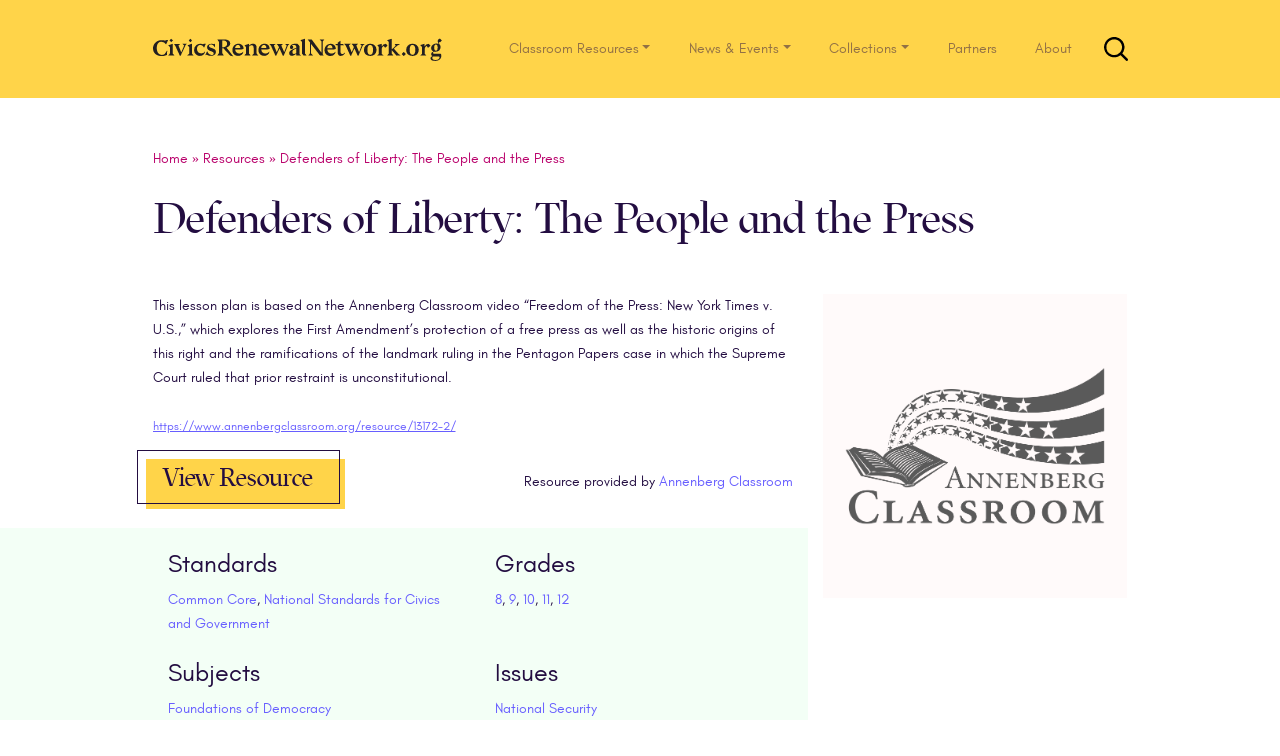

--- FILE ---
content_type: text/html; charset=UTF-8
request_url: https://www.civicsrenewalnetwork.org/resources/defenders-liberty-people-press/
body_size: 21172
content:
<!DOCTYPE html>
<html lang="en-US">
<head>
<meta charset="UTF-8">
<meta name="viewport" content="width=device-width, initial-scale=1">
<link rel="pingback" href="https://www.civicsrenewalnetwork.org/xmlrpc.php">
<link rel="apple-touch-icon" sizes="57x57" href="https://www.civicsrenewalnetwork.org/wp-content/themes/understrap/favicon/apple-icon-57x57.png">
<link rel="apple-touch-icon" sizes="60x60" href="https://www.civicsrenewalnetwork.org/wp-content/themes/understrap/favicon/apple-icon-60x60.png">
<link rel="apple-touch-icon" sizes="72x72" href="https://www.civicsrenewalnetwork.org/wp-content/themes/understrap/favicon/apple-icon-72x72.png">
<link rel="apple-touch-icon" sizes="76x76" href="https://www.civicsrenewalnetwork.org/wp-content/themes/understrap/favicon/apple-icon-76x76.png">
<link rel="apple-touch-icon" sizes="114x114" href="https://www.civicsrenewalnetwork.org/wp-content/themes/understrap/favicon/apple-icon-114x114.png">
<link rel="apple-touch-icon" sizes="120x120" href="https://www.civicsrenewalnetwork.org/wp-content/themes/understrap/favicon/apple-icon-120x120.png">
<link rel="apple-touch-icon" sizes="144x144" href="https://www.civicsrenewalnetwork.org/wp-content/themes/understrap/favicon/apple-icon-144x144.png">
<link rel="apple-touch-icon" sizes="152x152" href="https://www.civicsrenewalnetwork.org/wp-content/themes/understrap/favicon/apple-icon-152x152.png">
<link rel="apple-touch-icon" sizes="180x180" href="https://www.civicsrenewalnetwork.org/wp-content/themes/understrap/favicon/apple-icon-180x180.png">
<link rel="icon" type="image/png" sizes="192x192"  href="https://www.civicsrenewalnetwork.org/wp-content/themes/understrap/favicon/android-icon-192x192.png">
<link rel="icon" type="image/png" sizes="32x32" href="https://www.civicsrenewalnetwork.org/wp-content/themes/understrap/favicon/favicon-32x32.png">
<link rel="icon" type="image/png" sizes="96x96" href="https://www.civicsrenewalnetwork.org/wp-content/themes/understrap/favicon/favicon-96x96.png">
<link rel="icon" type="image/png" sizes="16x16" href="https://www.civicsrenewalnetwork.org/wp-content/themes/understrap/favicon/favicon-16x16.png">
<meta name="msapplication-TileImage" content="https://www.civicsrenewalnetwork.org/wp-content/themes/understrap/favicon/ms-icon-144x144.png">

<!--[if lt IE 9]>
<script src="https://www.civicsrenewalnetwork.org/wp-content/themes/understrap/js/html5.js" type="text/javascript"></script>
<script src="//cdn.jsdelivr.net/respond/1.4.2/respond.min.js"></script>
<![endif]-->

<meta name='robots' content='index, follow, max-image-preview:large, max-snippet:-1, max-video-preview:-1' />

<!-- Google Tag Manager for WordPress by gtm4wp.com -->
<script data-cfasync="false" data-pagespeed-no-defer type="text/javascript">//<![CDATA[
	var gtm4wp_datalayer_name = "dataLayer";
	var dataLayer = dataLayer || [];

	var gtm4wp_scrollerscript_debugmode         = false;
	var gtm4wp_scrollerscript_callbacktime      = 100;
	var gtm4wp_scrollerscript_readerlocation    = 150;
	var gtm4wp_scrollerscript_contentelementid  = "content";
	var gtm4wp_scrollerscript_scannertime       = 60;
//]]>
</script>
<!-- End Google Tag Manager for WordPress by gtm4wp.com -->
	<!-- This site is optimized with the Yoast SEO plugin v26.7 - https://yoast.com/wordpress/plugins/seo/ -->
	<title>Defenders of Liberty: The People and the Press - CIVICS RENEWAL NETWORK</title>
	<meta name="description" content="This lesson plan and accompanying documentary for high school students explores the First Amendment&#039;s protection of a free press." />
	<link rel="canonical" href="https://www.civicsrenewalnetwork.org/resources/defenders-liberty-people-press/" />
	<meta property="og:locale" content="en_US" />
	<meta property="og:type" content="article" />
	<meta property="og:title" content="Defenders of Liberty: The People and the Press - CIVICS RENEWAL NETWORK" />
	<meta property="og:description" content="This lesson plan and accompanying documentary for high school students explores the First Amendment&#039;s protection of a free press." />
	<meta property="og:url" content="https://www.civicsrenewalnetwork.org/resources/defenders-liberty-people-press/" />
	<meta property="og:site_name" content="CIVICS RENEWAL NETWORK" />
	<meta property="article:publisher" content="https://www.facebook.com/civicsrenewal/" />
	<meta property="article:modified_time" content="2019-10-14T17:30:51+00:00" />
	<meta name="twitter:card" content="summary_large_image" />
	<meta name="twitter:site" content="@civicsrenewal" />
	<script type="application/ld+json" class="yoast-schema-graph">{"@context":"https://schema.org","@graph":[{"@type":"WebPage","@id":"https://www.civicsrenewalnetwork.org/resources/defenders-liberty-people-press/","url":"https://www.civicsrenewalnetwork.org/resources/defenders-liberty-people-press/","name":"Defenders of Liberty: The People and the Press - CIVICS RENEWAL NETWORK","isPartOf":{"@id":"https://live-civicsrenewalnetwork.pantheonsite.io/#website"},"datePublished":"2017-07-21T15:28:31+00:00","dateModified":"2019-10-14T17:30:51+00:00","description":"This lesson plan and accompanying documentary for high school students explores the First Amendment's protection of a free press.","breadcrumb":{"@id":"https://www.civicsrenewalnetwork.org/resources/defenders-liberty-people-press/#breadcrumb"},"inLanguage":"en-US","potentialAction":[{"@type":"ReadAction","target":["https://www.civicsrenewalnetwork.org/resources/defenders-liberty-people-press/"]}]},{"@type":"BreadcrumbList","@id":"https://www.civicsrenewalnetwork.org/resources/defenders-liberty-people-press/#breadcrumb","itemListElement":[{"@type":"ListItem","position":1,"name":"Home","item":"https://live-civicsrenewalnetwork.pantheonsite.io/"},{"@type":"ListItem","position":2,"name":"Resources","item":"https://live-civicsrenewalnetwork.pantheonsite.io/resources/"},{"@type":"ListItem","position":3,"name":"Defenders of Liberty: The People and the Press"}]},{"@type":"WebSite","@id":"https://live-civicsrenewalnetwork.pantheonsite.io/#website","url":"https://live-civicsrenewalnetwork.pantheonsite.io/","name":"CIVICS RENEWAL NETWORK","description":"A Republic, If We Can Teach It","publisher":{"@id":"https://live-civicsrenewalnetwork.pantheonsite.io/#organization"},"potentialAction":[{"@type":"SearchAction","target":{"@type":"EntryPoint","urlTemplate":"https://live-civicsrenewalnetwork.pantheonsite.io/?s={search_term_string}"},"query-input":{"@type":"PropertyValueSpecification","valueRequired":true,"valueName":"search_term_string"}}],"inLanguage":"en-US"},{"@type":"Organization","@id":"https://live-civicsrenewalnetwork.pantheonsite.io/#organization","name":"Civics Renewal Network","url":"https://live-civicsrenewalnetwork.pantheonsite.io/","logo":{"@type":"ImageObject","inLanguage":"en-US","@id":"https://live-civicsrenewalnetwork.pantheonsite.io/#/schema/logo/image/","url":"https://www.civicsrenewalnetwork.org/wp-content/uploads/2017/02/crn-logo.png","contentUrl":"https://www.civicsrenewalnetwork.org/wp-content/uploads/2017/02/crn-logo.png","width":54,"height":54,"caption":"Civics Renewal Network"},"image":{"@id":"https://live-civicsrenewalnetwork.pantheonsite.io/#/schema/logo/image/"},"sameAs":["https://www.facebook.com/civicsrenewal/","https://x.com/civicsrenewal","https://www.youtube.com/channel/UC8awdsDM_khHVDeDcwGkg-g/"]}]}</script>
	<!-- / Yoast SEO plugin. -->


<link rel="alternate" type="application/rss+xml" title="CIVICS RENEWAL NETWORK &raquo; Feed" href="https://www.civicsrenewalnetwork.org/feed/" />
<link rel="alternate" title="oEmbed (JSON)" type="application/json+oembed" href="https://www.civicsrenewalnetwork.org/wp-json/oembed/1.0/embed?url=https%3A%2F%2Fwww.civicsrenewalnetwork.org%2Fresources%2Fdefenders-liberty-people-press%2F" />
<link rel="alternate" title="oEmbed (XML)" type="text/xml+oembed" href="https://www.civicsrenewalnetwork.org/wp-json/oembed/1.0/embed?url=https%3A%2F%2Fwww.civicsrenewalnetwork.org%2Fresources%2Fdefenders-liberty-people-press%2F&#038;format=xml" />
<style id='wp-img-auto-sizes-contain-inline-css' type='text/css'>
img:is([sizes=auto i],[sizes^="auto," i]){contain-intrinsic-size:3000px 1500px}
/*# sourceURL=wp-img-auto-sizes-contain-inline-css */
</style>
<style id='wp-emoji-styles-inline-css' type='text/css'>

	img.wp-smiley, img.emoji {
		display: inline !important;
		border: none !important;
		box-shadow: none !important;
		height: 1em !important;
		width: 1em !important;
		margin: 0 0.07em !important;
		vertical-align: -0.1em !important;
		background: none !important;
		padding: 0 !important;
	}
/*# sourceURL=wp-emoji-styles-inline-css */
</style>
<style id='wp-block-library-inline-css' type='text/css'>
:root{--wp-block-synced-color:#7a00df;--wp-block-synced-color--rgb:122,0,223;--wp-bound-block-color:var(--wp-block-synced-color);--wp-editor-canvas-background:#ddd;--wp-admin-theme-color:#007cba;--wp-admin-theme-color--rgb:0,124,186;--wp-admin-theme-color-darker-10:#006ba1;--wp-admin-theme-color-darker-10--rgb:0,107,160.5;--wp-admin-theme-color-darker-20:#005a87;--wp-admin-theme-color-darker-20--rgb:0,90,135;--wp-admin-border-width-focus:2px}@media (min-resolution:192dpi){:root{--wp-admin-border-width-focus:1.5px}}.wp-element-button{cursor:pointer}:root .has-very-light-gray-background-color{background-color:#eee}:root .has-very-dark-gray-background-color{background-color:#313131}:root .has-very-light-gray-color{color:#eee}:root .has-very-dark-gray-color{color:#313131}:root .has-vivid-green-cyan-to-vivid-cyan-blue-gradient-background{background:linear-gradient(135deg,#00d084,#0693e3)}:root .has-purple-crush-gradient-background{background:linear-gradient(135deg,#34e2e4,#4721fb 50%,#ab1dfe)}:root .has-hazy-dawn-gradient-background{background:linear-gradient(135deg,#faaca8,#dad0ec)}:root .has-subdued-olive-gradient-background{background:linear-gradient(135deg,#fafae1,#67a671)}:root .has-atomic-cream-gradient-background{background:linear-gradient(135deg,#fdd79a,#004a59)}:root .has-nightshade-gradient-background{background:linear-gradient(135deg,#330968,#31cdcf)}:root .has-midnight-gradient-background{background:linear-gradient(135deg,#020381,#2874fc)}:root{--wp--preset--font-size--normal:16px;--wp--preset--font-size--huge:42px}.has-regular-font-size{font-size:1em}.has-larger-font-size{font-size:2.625em}.has-normal-font-size{font-size:var(--wp--preset--font-size--normal)}.has-huge-font-size{font-size:var(--wp--preset--font-size--huge)}.has-text-align-center{text-align:center}.has-text-align-left{text-align:left}.has-text-align-right{text-align:right}.has-fit-text{white-space:nowrap!important}#end-resizable-editor-section{display:none}.aligncenter{clear:both}.items-justified-left{justify-content:flex-start}.items-justified-center{justify-content:center}.items-justified-right{justify-content:flex-end}.items-justified-space-between{justify-content:space-between}.screen-reader-text{border:0;clip-path:inset(50%);height:1px;margin:-1px;overflow:hidden;padding:0;position:absolute;width:1px;word-wrap:normal!important}.screen-reader-text:focus{background-color:#ddd;clip-path:none;color:#444;display:block;font-size:1em;height:auto;left:5px;line-height:normal;padding:15px 23px 14px;text-decoration:none;top:5px;width:auto;z-index:100000}html :where(.has-border-color){border-style:solid}html :where([style*=border-top-color]){border-top-style:solid}html :where([style*=border-right-color]){border-right-style:solid}html :where([style*=border-bottom-color]){border-bottom-style:solid}html :where([style*=border-left-color]){border-left-style:solid}html :where([style*=border-width]){border-style:solid}html :where([style*=border-top-width]){border-top-style:solid}html :where([style*=border-right-width]){border-right-style:solid}html :where([style*=border-bottom-width]){border-bottom-style:solid}html :where([style*=border-left-width]){border-left-style:solid}html :where(img[class*=wp-image-]){height:auto;max-width:100%}:where(figure){margin:0 0 1em}html :where(.is-position-sticky){--wp-admin--admin-bar--position-offset:var(--wp-admin--admin-bar--height,0px)}@media screen and (max-width:600px){html :where(.is-position-sticky){--wp-admin--admin-bar--position-offset:0px}}

/*# sourceURL=wp-block-library-inline-css */
</style><style id='global-styles-inline-css' type='text/css'>
:root{--wp--preset--aspect-ratio--square: 1;--wp--preset--aspect-ratio--4-3: 4/3;--wp--preset--aspect-ratio--3-4: 3/4;--wp--preset--aspect-ratio--3-2: 3/2;--wp--preset--aspect-ratio--2-3: 2/3;--wp--preset--aspect-ratio--16-9: 16/9;--wp--preset--aspect-ratio--9-16: 9/16;--wp--preset--color--black: #000000;--wp--preset--color--cyan-bluish-gray: #abb8c3;--wp--preset--color--white: #ffffff;--wp--preset--color--pale-pink: #f78da7;--wp--preset--color--vivid-red: #cf2e2e;--wp--preset--color--luminous-vivid-orange: #ff6900;--wp--preset--color--luminous-vivid-amber: #fcb900;--wp--preset--color--light-green-cyan: #7bdcb5;--wp--preset--color--vivid-green-cyan: #00d084;--wp--preset--color--pale-cyan-blue: #8ed1fc;--wp--preset--color--vivid-cyan-blue: #0693e3;--wp--preset--color--vivid-purple: #9b51e0;--wp--preset--gradient--vivid-cyan-blue-to-vivid-purple: linear-gradient(135deg,rgb(6,147,227) 0%,rgb(155,81,224) 100%);--wp--preset--gradient--light-green-cyan-to-vivid-green-cyan: linear-gradient(135deg,rgb(122,220,180) 0%,rgb(0,208,130) 100%);--wp--preset--gradient--luminous-vivid-amber-to-luminous-vivid-orange: linear-gradient(135deg,rgb(252,185,0) 0%,rgb(255,105,0) 100%);--wp--preset--gradient--luminous-vivid-orange-to-vivid-red: linear-gradient(135deg,rgb(255,105,0) 0%,rgb(207,46,46) 100%);--wp--preset--gradient--very-light-gray-to-cyan-bluish-gray: linear-gradient(135deg,rgb(238,238,238) 0%,rgb(169,184,195) 100%);--wp--preset--gradient--cool-to-warm-spectrum: linear-gradient(135deg,rgb(74,234,220) 0%,rgb(151,120,209) 20%,rgb(207,42,186) 40%,rgb(238,44,130) 60%,rgb(251,105,98) 80%,rgb(254,248,76) 100%);--wp--preset--gradient--blush-light-purple: linear-gradient(135deg,rgb(255,206,236) 0%,rgb(152,150,240) 100%);--wp--preset--gradient--blush-bordeaux: linear-gradient(135deg,rgb(254,205,165) 0%,rgb(254,45,45) 50%,rgb(107,0,62) 100%);--wp--preset--gradient--luminous-dusk: linear-gradient(135deg,rgb(255,203,112) 0%,rgb(199,81,192) 50%,rgb(65,88,208) 100%);--wp--preset--gradient--pale-ocean: linear-gradient(135deg,rgb(255,245,203) 0%,rgb(182,227,212) 50%,rgb(51,167,181) 100%);--wp--preset--gradient--electric-grass: linear-gradient(135deg,rgb(202,248,128) 0%,rgb(113,206,126) 100%);--wp--preset--gradient--midnight: linear-gradient(135deg,rgb(2,3,129) 0%,rgb(40,116,252) 100%);--wp--preset--font-size--small: 13px;--wp--preset--font-size--medium: 20px;--wp--preset--font-size--large: 36px;--wp--preset--font-size--x-large: 42px;--wp--preset--spacing--20: 0.44rem;--wp--preset--spacing--30: 0.67rem;--wp--preset--spacing--40: 1rem;--wp--preset--spacing--50: 1.5rem;--wp--preset--spacing--60: 2.25rem;--wp--preset--spacing--70: 3.38rem;--wp--preset--spacing--80: 5.06rem;--wp--preset--shadow--natural: 6px 6px 9px rgba(0, 0, 0, 0.2);--wp--preset--shadow--deep: 12px 12px 50px rgba(0, 0, 0, 0.4);--wp--preset--shadow--sharp: 6px 6px 0px rgba(0, 0, 0, 0.2);--wp--preset--shadow--outlined: 6px 6px 0px -3px rgb(255, 255, 255), 6px 6px rgb(0, 0, 0);--wp--preset--shadow--crisp: 6px 6px 0px rgb(0, 0, 0);}:where(.is-layout-flex){gap: 0.5em;}:where(.is-layout-grid){gap: 0.5em;}body .is-layout-flex{display: flex;}.is-layout-flex{flex-wrap: wrap;align-items: center;}.is-layout-flex > :is(*, div){margin: 0;}body .is-layout-grid{display: grid;}.is-layout-grid > :is(*, div){margin: 0;}:where(.wp-block-columns.is-layout-flex){gap: 2em;}:where(.wp-block-columns.is-layout-grid){gap: 2em;}:where(.wp-block-post-template.is-layout-flex){gap: 1.25em;}:where(.wp-block-post-template.is-layout-grid){gap: 1.25em;}.has-black-color{color: var(--wp--preset--color--black) !important;}.has-cyan-bluish-gray-color{color: var(--wp--preset--color--cyan-bluish-gray) !important;}.has-white-color{color: var(--wp--preset--color--white) !important;}.has-pale-pink-color{color: var(--wp--preset--color--pale-pink) !important;}.has-vivid-red-color{color: var(--wp--preset--color--vivid-red) !important;}.has-luminous-vivid-orange-color{color: var(--wp--preset--color--luminous-vivid-orange) !important;}.has-luminous-vivid-amber-color{color: var(--wp--preset--color--luminous-vivid-amber) !important;}.has-light-green-cyan-color{color: var(--wp--preset--color--light-green-cyan) !important;}.has-vivid-green-cyan-color{color: var(--wp--preset--color--vivid-green-cyan) !important;}.has-pale-cyan-blue-color{color: var(--wp--preset--color--pale-cyan-blue) !important;}.has-vivid-cyan-blue-color{color: var(--wp--preset--color--vivid-cyan-blue) !important;}.has-vivid-purple-color{color: var(--wp--preset--color--vivid-purple) !important;}.has-black-background-color{background-color: var(--wp--preset--color--black) !important;}.has-cyan-bluish-gray-background-color{background-color: var(--wp--preset--color--cyan-bluish-gray) !important;}.has-white-background-color{background-color: var(--wp--preset--color--white) !important;}.has-pale-pink-background-color{background-color: var(--wp--preset--color--pale-pink) !important;}.has-vivid-red-background-color{background-color: var(--wp--preset--color--vivid-red) !important;}.has-luminous-vivid-orange-background-color{background-color: var(--wp--preset--color--luminous-vivid-orange) !important;}.has-luminous-vivid-amber-background-color{background-color: var(--wp--preset--color--luminous-vivid-amber) !important;}.has-light-green-cyan-background-color{background-color: var(--wp--preset--color--light-green-cyan) !important;}.has-vivid-green-cyan-background-color{background-color: var(--wp--preset--color--vivid-green-cyan) !important;}.has-pale-cyan-blue-background-color{background-color: var(--wp--preset--color--pale-cyan-blue) !important;}.has-vivid-cyan-blue-background-color{background-color: var(--wp--preset--color--vivid-cyan-blue) !important;}.has-vivid-purple-background-color{background-color: var(--wp--preset--color--vivid-purple) !important;}.has-black-border-color{border-color: var(--wp--preset--color--black) !important;}.has-cyan-bluish-gray-border-color{border-color: var(--wp--preset--color--cyan-bluish-gray) !important;}.has-white-border-color{border-color: var(--wp--preset--color--white) !important;}.has-pale-pink-border-color{border-color: var(--wp--preset--color--pale-pink) !important;}.has-vivid-red-border-color{border-color: var(--wp--preset--color--vivid-red) !important;}.has-luminous-vivid-orange-border-color{border-color: var(--wp--preset--color--luminous-vivid-orange) !important;}.has-luminous-vivid-amber-border-color{border-color: var(--wp--preset--color--luminous-vivid-amber) !important;}.has-light-green-cyan-border-color{border-color: var(--wp--preset--color--light-green-cyan) !important;}.has-vivid-green-cyan-border-color{border-color: var(--wp--preset--color--vivid-green-cyan) !important;}.has-pale-cyan-blue-border-color{border-color: var(--wp--preset--color--pale-cyan-blue) !important;}.has-vivid-cyan-blue-border-color{border-color: var(--wp--preset--color--vivid-cyan-blue) !important;}.has-vivid-purple-border-color{border-color: var(--wp--preset--color--vivid-purple) !important;}.has-vivid-cyan-blue-to-vivid-purple-gradient-background{background: var(--wp--preset--gradient--vivid-cyan-blue-to-vivid-purple) !important;}.has-light-green-cyan-to-vivid-green-cyan-gradient-background{background: var(--wp--preset--gradient--light-green-cyan-to-vivid-green-cyan) !important;}.has-luminous-vivid-amber-to-luminous-vivid-orange-gradient-background{background: var(--wp--preset--gradient--luminous-vivid-amber-to-luminous-vivid-orange) !important;}.has-luminous-vivid-orange-to-vivid-red-gradient-background{background: var(--wp--preset--gradient--luminous-vivid-orange-to-vivid-red) !important;}.has-very-light-gray-to-cyan-bluish-gray-gradient-background{background: var(--wp--preset--gradient--very-light-gray-to-cyan-bluish-gray) !important;}.has-cool-to-warm-spectrum-gradient-background{background: var(--wp--preset--gradient--cool-to-warm-spectrum) !important;}.has-blush-light-purple-gradient-background{background: var(--wp--preset--gradient--blush-light-purple) !important;}.has-blush-bordeaux-gradient-background{background: var(--wp--preset--gradient--blush-bordeaux) !important;}.has-luminous-dusk-gradient-background{background: var(--wp--preset--gradient--luminous-dusk) !important;}.has-pale-ocean-gradient-background{background: var(--wp--preset--gradient--pale-ocean) !important;}.has-electric-grass-gradient-background{background: var(--wp--preset--gradient--electric-grass) !important;}.has-midnight-gradient-background{background: var(--wp--preset--gradient--midnight) !important;}.has-small-font-size{font-size: var(--wp--preset--font-size--small) !important;}.has-medium-font-size{font-size: var(--wp--preset--font-size--medium) !important;}.has-large-font-size{font-size: var(--wp--preset--font-size--large) !important;}.has-x-large-font-size{font-size: var(--wp--preset--font-size--x-large) !important;}
/*# sourceURL=global-styles-inline-css */
</style>

<style id='classic-theme-styles-inline-css' type='text/css'>
/*! This file is auto-generated */
.wp-block-button__link{color:#fff;background-color:#32373c;border-radius:9999px;box-shadow:none;text-decoration:none;padding:calc(.667em + 2px) calc(1.333em + 2px);font-size:1.125em}.wp-block-file__button{background:#32373c;color:#fff;text-decoration:none}
/*# sourceURL=/wp-includes/css/classic-themes.min.css */
</style>
<link rel='stylesheet' id='child-understrap-styles-css' href='https://www.civicsrenewalnetwork.org/wp-content/themes/crn-carmine/css/child-theme.min.css?ver=0.18' type='text/css' media='all' />
<script type="text/javascript" src="https://www.civicsrenewalnetwork.org/wp-includes/js/jquery/jquery.min.js?ver=3.7.1" id="jquery-core-js"></script>
<script type="text/javascript" src="https://www.civicsrenewalnetwork.org/wp-includes/js/jquery/jquery-migrate.min.js?ver=3.4.1" id="jquery-migrate-js"></script>
<script type="text/javascript" src="https://www.civicsrenewalnetwork.org/wp-content/plugins/duracelltomi-google-tag-manager/js/analytics-talk-content-tracking.js?ver=1.11.2" id="gtm4wp-scroll-tracking-js"></script>
<script type="text/javascript" src="https://www.civicsrenewalnetwork.org/wp-content/themes/crn-carmine/js/carmine-modernizr.js?ver=6.9" id="modernizr-script-js"></script>
<link rel="https://api.w.org/" href="https://www.civicsrenewalnetwork.org/wp-json/" /><link rel="alternate" title="JSON" type="application/json" href="https://www.civicsrenewalnetwork.org/wp-json/wp/v2/resource/4332" /><link rel="EditURI" type="application/rsd+xml" title="RSD" href="https://www.civicsrenewalnetwork.org/xmlrpc.php?rsd" />
<meta name="generator" content="WordPress 6.9" />
<link rel='shortlink' href='https://www.civicsrenewalnetwork.org/?p=4332' />

<!-- Google Tag Manager for WordPress by gtm4wp.com -->
<script data-cfasync="false" data-pagespeed-no-defer type="text/javascript">//<![CDATA[
	var dataLayer_content = {"pageTitle":"Defenders of Liberty: The People and the Press - CIVICS RENEWAL NETWORK","pagePostType":"resource","pagePostType2":"single-resource","pageAttributes":["freedom-of-press","new-york-times-v-sullivan"],"postID":4332};
	dataLayer.push( dataLayer_content );//]]>
</script>
<script data-cfasync="false">//<![CDATA[
(function(w,d,s,l,i){w[l]=w[l]||[];w[l].push({'gtm.start':
new Date().getTime(),event:'gtm.js'});var f=d.getElementsByTagName(s)[0],
j=d.createElement(s),dl=l!='dataLayer'?'&l='+l:'';j.async=true;j.src=
'//www.googletagmanager.com/gtm.'+'js?id='+i+dl;f.parentNode.insertBefore(j,f);
})(window,document,'script','dataLayer','GTM-PHBVJQN');//]]>
</script>
<!-- End Google Tag Manager -->
<!-- End Google Tag Manager for WordPress by gtm4wp.com --><meta name="mobile-web-app-capable" content="yes">
<meta name="apple-mobile-web-app-capable" content="yes">
<meta name="apple-mobile-web-app-title" content="CIVICS RENEWAL NETWORK - A Republic, If We Can Teach It">
</head>

<body class="wp-singular resource-template-default single single-resource postid-4332 wp-embed-responsive wp-theme-understrap wp-child-theme-crn-carmine">

<a class="sr-only sr-only-focusable" href="#main">Skip to main content</a>

<svg xmlns="http://www.w3.org/2000/svg" style="display: none;" role="img">
	<symbol id="crn" viewBox="0 0 348 26.4" preserveAspectRatio="xMinYMax">
    <title>CivicsRenewalNetwork.org</title>
    <desc>
     <span>
         CivicsRenewalNetwork.org
     </span>
   </desc>
    <path fill="#231f20" d="M288.5 18.2l2.4 2.5 2.4-2.5-2.4-2.6zm-168.3-7.8c0-5.6-6.4-5.7-8.9-1.9V6l-5.2 1.9L108 10v7.6l-2.2 2.4h7.6l-2-2.4V9.5c1.6-2.2 5.4-3 5.4 1.9v6.2l-2 2.4h7.5l-2.1-2.4zm56-10.3L171 1.7l1.9 2.1v13.8l1.7 2.4h3.7l-2-2.4zm-6.4 18V8.5L167.4 6H164c-2.8.1-5.2 2.3-5.2 4 0 3.2 3.8 2.7 3.8.3A2 2 0 00161 8c.4-.5 1.7-.7 2.6-.7 3 0 2.7 3.5 2.7 3.5-5 1.8-8.4 3.3-8.4 6.2 0 3.5 3.9 5 8.4.6V20h5.6l-2-1.8zm-3.5-1.3c-1.7 2-4.6 1.6-4.6-.7 0-1.4.1-2.7 4.6-4.5zm-61.2-4.7c0-8.8-13-8-13 1.4 0 8.8 12 8.8 12.7 1.9l-.2-.1c-2.6 3.5-9.1 3-9.3-2.6h7.5zm-9.9-1c.2-4.4 6.1-5.6 6.1 0zm40.1 1c.1-8.8-13-8-13 1.4 0 8.8 12.1 8.8 12.8 1.9l-.3-.1c-2.6 3.5-9.1 3-9.2-2.6h7.4zm-9.8-1c.1-4.4 6-5.6 6 0zm153.9.7l4-3.6 3-1.7v-.2h-6l1.1 2.2-4.6 4.2V.1l-5.3 1.6 2 2.1v13.8l-2.2 2.4h7.6l-2.1-2.4v-4.1l4.5 5.3.8 1.2h5v-.2l-2.4-1.8zM22.9 6l-5.2 1.8 1.9 2.2v7.6L17.5 20H25l-2-2.4zm.2-4l-2-2-1.9 2 2 2.2zm22 4L40 7.8l2 2.2v7.6L39.6 20h7.6l-2.1-2.4zm.2-4l-1.9-2-2 2 2 2.2zm174.5 16.1c-1.7 0-2.3-.7-2.3-3.4v-7h4.1l-1.2-1.4h-2.9v-4l-3.3 2.5v1.5h-2.8l1.2 1.5h1.3l.3.2v8c0 3.2 1.6 4.4 3.5 4.4 2.3 0 3.8-1.2 5.2-3.5l-.4-.4a3.1 3.1 0 01-2.7 1.6zM252 6a7 7 0 00-7.3 7.3c0 4.4 2.9 7 7.3 7.1 4.3 0 7.2-2.7 7.2-7.2a6.8 6.8 0 00-7.2-7.2zm0 13c-2.6 0-3.3-2.7-3.3-5.8s.7-5.8 3.3-5.8c2.5 0 3.2 2.8 3.2 5.8s-.7 5.9-3.2 5.9zm49-13a7 7 0 00-7.3 7.3c0 4.4 3 7 7.3 7.1 4.3 0 7.2-2.7 7.2-7.2a6.8 6.8 0 00-7.2-7.2zm0 13c-2.6 0-3.2-2.7-3.2-5.8s.6-5.8 3.2-5.8c2.5 0 3.3 2.8 3.3 5.8s-.8 5.9-3.3 5.9zm-89-6.8c0-8.8-13-8-13 1.4 0 8.8 12.1 8.8 12.8 2l-.3-.2c-2.6 3.5-9.1 3-9.3-2.6h7.5zm-9.8-1c.1-4.4 6-5.6 6 0zM55.9 17.4C53 17.3 51 15.4 51 12c0-3.1 2.2-5.1 4.6-4.6a5 5 0 013.5 3h.2L61.3 6H59l-1 .6a11.2 11.2 0 00-2.4-.6 7.2 7.2 0 00-7.9 7.6 6.6 6.6 0 006.9 6.8 5.9 5.9 0 005.9-5.6 5.2 5.2 0 01-4.7 2.6zM36.2 8l-3.4 8.2-3.2-8V8l2-1.8h-7.4L25.7 8l5.5 12.3h.8l5.5-12V8l1.6-1.9h-5zm117-1.7l2 1.8-3 7.8-3.3-7.7V8l2-1.8h-7.4l1.8 2.2.8 1.7-2.5 6-3.3-8V8l2-1.8H135l1.9 2.2 5.2 11.8h.8l3.9-8.7 3.8 8.7h1l5-12.3 1.6-1.7zm86.9 0l2 1.7-3 8-3.2-7.8V8l2-1.9h-7.5l1.9 2.3.7 1.7-2.5 6-3.2-8V8l2-1.9h-7.5l1.9 2.3 5.2 11.8h.9l3.8-8.7 3.9 8.7h.8L243.4 8l2.4-1.8zM65 8.7c0-2.8 4.4-2.8 6.6 1.3h.2V6h-.5l-.2.6c-5-1.7-8.4.6-8.4 3.4 0 5.7 7.7 4 7.7 7.5 0 3-6 2.4-7.6-2.8l-2.1 4.8L62 19a11.2 11.2 0 005.3 1.3c2.3 0 5.7-1.3 5.7-4.6 0-5.3-8-4-8-7zm6.3-2.9zm200.7 2.3l-1.8-2a2.1 2.1 0 00-.3 0 5.5 5.5 0 00-4.5 3V6l-5.3 1.6 1.9 2.2V18l-2 2h7.6l-2.2-2v-5.4c0-1.7.4-3.6 2.6-4a2 2 0 001.7 2l2.3-2.5zm47.9-2a2.1 2.1 0 00-.3 0 5.5 5.5 0 00-4.6 3V6L310 7.5l1.9 2.2V18l-2 2h7.5l-2.2-2v-5.4c.1-1.7.5-3.6 2.6-4a2 2 0 001.8 2l2.3-2.5zm6.5 11.8c-1-.2-1.6-.5-1.6-1.4 0-.4.7-.9 1-1.2a6.3 6.3 0 001.7.2c3.8 0 5.8-2.4 6-4.7l.1-.3a4.8 4.8 0 00-1-3.5 5.3 5.3 0 01-1.1-3.3 2.2 2.2 0 001.4.6l2-2.1V2l-1.9-2a2.1 2.1 0 00-1.8.6c-1.4 1.4-1.1 3.8.3 5.9a5 5 0 00-1.3-.6c-3.1-.8-7.6 1.4-7.6 5.2a4.2 4.2 0 002.6 4c-1.1.6-2.6 1.6-2.6 3.3a2.7 2.7 0 001.6 2.2c-.9.4-2.3 1.2-2.3 2.6 0 2 1.8 3.1 5.5 3.1 4.6 0 7.1-2.9 7.1-6.1a4.6 4.6 0 00-.6-2.3zm1.8-11c1.6 0 2 1.7 2 3.6s-.4 3.7-2 3.7-2-1.7-2-3.7.4-3.6 2-3.6zm-.4 18.3c-2.5 0-3.8-.8-3.8-2.5a2 2 0 01.9-1.7h7a2.2 2.2 0 01.4 1.5c0 1.2-1.4 2.7-4.5 2.7zm-131-21.8l2-2.6h-5.7l2.4 2.4v13.5L184 .8h-4.6l2.7 3.6v13l-2 2.6h5.7l-2.4-2.4V6.3L193.8 20h4.3l-1.2-1.6zM89.6 5.8c0-4.7-5.5-5-8-5h-7.1l2 3V17l-2 3h7.8l-2-3v-5.6l1.3-.1 8 8.7 3.6 1c-2.6-3.3-3.8-5.3-8-10.5 2.4-.8 4.4-2.4 4.4-4.7zm-9.4 4.6V2S86 1.5 86 6c0 2.9-3.2 4.3-5.9 4.3zm-66-8.1l-.7-.2a14.3 14.3 0 00-4-.3 8.5 8.5 0 00-4.3 1 10.6 10.6 0 00-3.8 3.6C-.6 9.5-.6 15 2.7 18c2.3 2.3 6.6 3.2 10.7 2.2a10.2 10.2 0 002.7-1l.4-4.8h-.4l-2.6 3.8a8.7 8.7 0 01-1.5.7A5.5 5.5 0 016 17C4 14.6 3.7 8.2 6 5.2a4 4 0 012.3-1.4 6.9 6.9 0 016.8 2.8h.2l2.2-5h-2z"/>
	</symbol>

  <symbol id="emblem" viewBox="0 0 121 120" preserveAspectRatio="xMinYMax">
    <path fill="#231f20" d="M40.1 76.2l-8.2 2.9 23.4 11L49.5 74l-12.4-6zM32.9 41.6l2.9 8.1-8.1 3 16.6 7.7-5.7-16.1z"/>
    <path d="M116.2 36.6a60.7 60.7 0 00-111.4 0A60.1 60.1 0 0060.5 120a60 60 0 0055.7-83.4zM28.1 95.4c-2.3-.1-4.2-2-4.1-4.3V27.8c-.1-2 1.4-3.6 3.4-3.8h9.2l26.1 71.4H28.1zm63.6 0H68.1L62.4 80 94 94.9a6 6 0 01-2.3.5zm4.7-10.9L57.5 66.4l-5.8-16 44.7 20.8v13.3zm0-37.7v13.3L47 37l-4.8-13h5.6l48.6 22.8zm0-11.2L71.3 23.9h20.6c2.2 0 4.5 1.5 4.5 3.8v7.9z"/>
  </symbol>

	<symbol id="facebook" viewBox="0 0 48.01 47.89">
    <title>Facebook</title>
		<path d="M42,0H6A6,6,0,0,0,0,6V41.91a6,6,0,0,0,6,6H25.93V28.53H21.56V21.8H25.8c0-2,0-3.76,0-5.6,0-5.3,4.07-6.84,7.73-6.84H39.7V16H36.12c-.13,0-2.31-.12-2.31,2,0,.85,0,3.8,0,3.8h5.91l-.48,6.62H34v19.5H42a6,6,0,0,0,6-6V6A6,6,0,0,0,42,0Z"/>
	</symbol>

	<symbol id="twitter" viewBox="0 0 48 48">
    <title>Twitter</title>
		<path d="M42,0H6A6,6,0,0,0,0,6V42a6,6,0,0,0,6,6H42a6,6,0,0,0,6-6V6A6,6,0,0,0,42,0ZM37.11,18q0,.4,0,.81c0,8.26-6.28,17.77-17.77,17.77a17.68,17.68,0,0,1-9.58-2.81A12.58,12.58,0,0,0,19,31.17a6.25,6.25,0,0,1-5.84-4.34,6.33,6.33,0,0,0,1.18.11A6.21,6.21,0,0,0,16,26.72a6.25,6.25,0,0,1-5-6.12v-.08a6.22,6.22,0,0,0,2.83.78A6.25,6.25,0,0,1,11.9,13a17.74,17.74,0,0,0,12.88,6.53,6.31,6.31,0,0,1-.16-1.42,6.25,6.25,0,0,1,10.81-4.28,12.48,12.48,0,0,0,4-1.52,6.27,6.27,0,0,1-2.75,3.46,12.47,12.47,0,0,0,3.59-1A12.72,12.72,0,0,1,37.11,18Z"/>
	</symbol>

	<symbol id="tumblr" viewBox="0 0 47.92 47.92">
    <title>Tumblr</title>
		<path d="M41.93,0H6A6,6,0,0,0,0,6V41.93a6,6,0,0,0,6,6H41.93a6,6,0,0,0,6-6V6A6,6,0,0,0,41.93,0ZM34.71,39.33A26.58,26.58,0,0,1,26,40.61c-5.35,0-7.83-2.81-7.83-6.14V21.07H14V16.84s6.88-2.49,6.93-9.53h4.39v8.52h8.47v5.35H25.29v11s-.16,6.14,9.42,1.9Z"/>
	</symbol>

	<symbol id="instagram" viewBox="0 0 48 48">
    <title>Instagram</title>
		<path d="M24 18.1c-1.6 0-3 .6-4.1 1.7s-1.7 2.5-1.7 4.1.6 3 1.7 4.1 2.5 1.7 4.1 1.7 3-.6 4.1-1.7 1.7-2.5 1.7-4.1-.6-3-1.7-4.1-2.5-1.7-4.1-1.7z"/>
		<path
			d="M38.4 19.8c0-.5 0-1.3-.1-2.2 0-.9-.1-1.7-.2-2.4-.1-.6-.3-1.2-.4-1.6-.3-.8-.7-1.4-1.3-2-.6-.6-1.3-1-2-1.3-.4-.2-1-.3-1.6-.4-.6-.1-1.4-.2-2.4-.2-.9 0-1.7-.1-2.2-.1h-8.4c-.5 0-1.3 0-2.2.1-.9 0-1.7.1-2.4.2-.6.1-1.2.3-1.6.4-.8.3-1.4.7-2 1.3-.6.6-1 1.3-1.3 2-.2.4-.3 1-.4 1.6-.1.6-.2 1.4-.2 2.4 0 .9-.1 1.7-.1 2.2v8.4c0 .5 0 1.3.1 2.2 0 .9.1 1.7.2 2.4.1.6.3 1.2.4 1.6.3.8.7 1.4 1.3 2 .6.6 1.3 1 2 1.3.4.2 1 .3 1.6.4.6.1 1.4.2 2.4.2.9 0 1.7.1 2.2.1h8.4c.5 0 1.3 0 2.2-.1.9 0 1.7-.1 2.4-.2.6-.1 1.2-.3 1.6-.4.8-.3 1.4-.7 2-1.3.6-.6 1-1.3 1.3-2 .2-.4.3-1 .4-1.6.1-.6.2-1.4.2-2.4 0-.9.1-1.7.1-2.2v-6c.1-1 .1-1.8 0-2.4zm-8 10.6C28.6 32.1 26.5 33 24 33s-4.6-.9-6.4-2.6S15 26.5 15 24s.9-4.6 2.6-6.4S21.5 15 24 15s4.6.9 6.4 2.6S33 21.5 33 24s-.9 4.6-2.6 6.4zm4.5-14.3c-.4.4-.9.6-1.5.6s-1.1-.2-1.5-.6-.6-.9-.6-1.5.2-1.1.6-1.5c.4-.4.9-.6 1.5-.6s1.1.2 1.5.6c.4.4.6.9.6 1.5s-.2 1.1-.6 1.5z"/>
		<path
			d="M42 0H6C2.7 0 0 2.7 0 6v36c0 3.3 2.7 6 6 6h36c3.3 0 6-2.7 6-6V6c0-3.3-2.7-6-6-6zm-.5 31.3c-.2 3.2-1.1 5.6-2.8 7.4-1.7 1.7-4.2 2.7-7.4 2.8-1.3.1-3.8.1-7.3.1s-5.9 0-7.3-.1c-3.2-.2-5.6-1.1-7.4-2.8-1.7-1.7-2.7-4.2-2.8-7.4-.1-1.3-.1-3.8-.1-7.3s0-5.9.1-7.3c.2-3.2 1.1-5.6 2.8-7.4 1.7-1.7 4.2-2.7 7.4-2.8 1.3-.1 3.8-.1 7.3-.1s5.9 0 7.3.1c3.2.2 5.6 1.1 7.4 2.8 1.7 1.7 2.7 4.2 2.8 7.4.1 1.3.1 3.8.1 7.3s0 5.9-.1 7.3z"/>
	</symbol>

  <symbol id="search" viewBox="0 0 80 80">
    <title>Search</title>
    <path d="M8 33.9c0-14.8 12-26 26-26s26 11.2 26 26c0 7.3-2.8 13.6-7.7 18.5A25.9 25.9 0 0 1 8 34zM78.9 73l-18-18a34 34 0 1 0-5.6 5.6l18 18c3.7 3.8 9.3-1.8 5.6-5.6z"/>
  </symbol>

  <symbol id="grade" viewBox="0 0 257 257">
    <title>Grade</title>
    <g fill="none" stroke="#B81E6D" stroke-miterlimit="10"  stroke-width="12">
      <path d="M168.4 198.5c-14.4 14.8-29.4 7.8-39.9 7.8-10.9 0-25.6 6.9-39.9-7.8-22.9-23.5-33.1-66.8-22-92.7 7.6-20.1 32-23.4 48.4-14a24.8 24.8 0 0027 0c16.7-9.6 41-6 48.3 14 11.2 25.9 1 69.2-21.9 92.7h0z"/>
      <path d="M128.4 95.2h0A28.5 28.5 0 01157 66.6h2.2M132.8 75a25 25 0 01-12.2-.5A19.1 19.1 0 01108 61.8c-1-3.3-1.5-7-.5-12.2 5.2-1 9-.5 12.2.5a19.1 19.1 0 0112.7 12.7c1 3.3 1.5 7 .5 12.2z"/>
    </g>
  </symbol>

  <symbol id="subject" viewBox="0 0 257 257">
    <title>Subject</title>
    <g fill="none" stroke="#6C63FF" stroke-miterlimit="10" stroke-width="12">
      <path d="M142.3 59.4a13.8 13.8 0 10-27.6 0M60 176.9h0c15-23.4 23-50.5 23-78.3v-.4a38.8 38.8 0 0138.9-38.8H135a38.8 38.8 0 0139 38.8v.4c0 27.8 7.9 55 22.9 78.3h0"/>
      <path d="M114 190c-30.9-1.4-54-6.7-54-13.1 0-7.4 30.7-13.4 68.5-13.4s68.5 6 68.5 13.4c0 6.3-22.6 11.6-53 13"/>
      <path d="M128.5 180.3v-16.8"/>
      <circle cx="128.5" cy="195.9" r="15.6" />
    </g>
  </symbol>

  <symbol id="resource_type" viewBox="0 0 257 257">
    <title>Resource Type</title>
    <g fill="none" stroke="#25BFF9" stroke-linecap="round" stroke-miterlimit="10"  stroke-width="12">
      <path d="M72.4 96.6h88v88h-88zM184.6 72.4v88M184.6 160.4l-24.2 24.2M96.6 72.4h88M72.4 96.6l24.2-24.2M160.4 96.6l24.2-24.2"/>
    </g>
  </symbol>

  <symbol id="arrow" viewBox="0 0 50 28" preserveAspectRatio="xMinYMax">
    <path fill="none" stroke="#231f20" stroke-miterlimit="10" d="M0 14h43M36 0l14 14-14 13"/>
  </symbol>

</svg>

<div id="page" class="site">

  <header id="masthead" class="site-header bg-light" role="banner">

    <!-- Navbar -->
<nav class="navbar navbar-expand-md navbar-light bg-light container">
  <!-- Navbar brand -->
  <a class="navbar-brand" href="https://www.civicsrenewalnetwork.org" aria-label="CivicsRenewalNetwork.org Homepage">
    <svg class="wordmark d-none d-sm-block"><use xlink:href="#crn" /></svg>
    <svg class="emblem d-block d-sm-none"><use xlink:href="#emblem" /></svg>
    <h1 class="sr-only">CivicsRenewalNetwork.org</h1>
  </a>
  <!-- Collapse button -->
  <button class="navbar-toggler ml-auto order-1 order-md-1" type="button" data-toggle="collapse" data-target="#navbarSupportedContent" aria-controls="navbarSupportedContent" aria-expanded="false" aria-label="Toggle navigation">
    <span class="navbar-toggler-icon"></span>
  </button>


    <!-- Collapsible content -->
  <div class="collapse navbar-collapse order-3 order-md-2" id="navbarSupportedContent">
      <ul class="navbar-nav mr-auto d-none d-md-flex">

        <!-- Classroom Resources Megnu -->
        <li class="nav-item dropdown mega-dropdown d-none d-md-block">
          <a href="#" role="button" class="nav-link dropdown-toggle ml-1" id="navbarDropdownMenuClassroomResources" data-toggle="dropdown" aria-haspopup="true" aria-expanded="false">Classroom Resources</a>
          <div class="dropdown-menu swing-in-top-fwd mega-menu v-2 z-depth-1" aria-labelledby="navbarDropdownMenuClassroomResources">
            <div class="row py-1 px-3">
              <div class="col-12 my-1">
                <a class="h1" href="https://www.civicsrenewalnetwork.org/resources/">Classroom Resources
                  <svg class="navbar-arrow bounce-in-right"><use xlink:href="#arrow"/></svg>
                </a>
              </div>
              <div class="col-md-4 col-xl-3 sub-menu mb-xl-0 mb-4">
                <h4>Most Popular</h4>
                <ul class="list-unstyled">
                  <li id="menu-item-8979" class="menu-item menu-item-type-post_type menu-item-object-resource nav-item menu-item-8979"><a title="The Major Debates at the Constitutional Convention" href="https://www.civicsrenewalnetwork.org/resources/major-debates-constitutional-convention/" class="nav-link">The Major Debates at the Constitutional Convention</a></li>
<li id="menu-item-8980" class="menu-item menu-item-type-post_type menu-item-object-resource nav-item menu-item-8980"><a title="Teaching Six Big Ideas in the Constitution" href="https://www.civicsrenewalnetwork.org/resources/teaching-six-big-ideas-constitution/" class="nav-link">Teaching Six Big Ideas in the Constitution</a></li>
<li id="menu-item-8981" class="menu-item menu-item-type-post_type menu-item-object-resource nav-item menu-item-8981"><a title="The Preamble to the Constitution: A Close Reading Lesson" href="https://www.civicsrenewalnetwork.org/resources/preamble-constitution-close-reading-lesson/" class="nav-link">The Preamble to the Constitution: A Close Reading Lesson</a></li>
<li id="menu-item-8982" class="menu-item menu-item-type-post_type menu-item-object-resource nav-item menu-item-8982"><a title="An Independent Judiciary: Cherokee Nation v. Georgia and Cooper v. Aaron" href="https://www.civicsrenewalnetwork.org/resources/independent-judiciary-cherokee-nation-v-georgia-and-cooper-v-aaron/" class="nav-link">An Independent Judiciary: Cherokee Nation v. Georgia and Cooper v. Aaron</a></li>
<li id="menu-item-8984" class="menu-item menu-item-type-post_type menu-item-object-resource nav-item menu-item-8984"><a title="Different Perspectives on the Civil Rights Movement" href="https://www.civicsrenewalnetwork.org/resources/different-perspectives-civil-rights-movement/" class="nav-link">Different Perspectives on the Civil Rights Movement</a></li>
<li id="menu-item-8983" class="menu-item menu-item-type-post_type menu-item-object-resource nav-item menu-item-8983"><a title="Life Without the Bill of Rights?" href="https://www.civicsrenewalnetwork.org/?post_type=resource&#038;p=847" class="nav-link">Life Without the Bill of Rights?</a></li>
                </ul>
                <h4>Latest</h4>
                <ul class="list-unstyled">
                  <li class="menu-item" ><a class="nav-link"  href="https://www.civicsrenewalnetwork.org/resources/bell-ringer-harry-burn-the-19th-amendment/" title="Look Bell Ringer: Harry Burn &amp; the 19th Amendment" >Bell Ringer: Harry Burn &amp; the 19th Amendment</a> </li> <li class="menu-item" ><a class="nav-link"  href="https://www.civicsrenewalnetwork.org/resources/bell-ringer-the-constitution-of-the-united-states-vignette/" title="Look Bell Ringer: The Constitution of the United States Vignette" >Bell Ringer: The Constitution of the United States Vignette</a> </li> <li class="menu-item" ><a class="nav-link"  href="https://www.civicsrenewalnetwork.org/resources/2025-2026-supreme-court-term-preview/" title="Look 2025-2026 Supreme Court Term Preview" >2025-2026 Supreme Court Term Preview</a> </li> <li class="menu-item" ><a class="nav-link"  href="https://www.civicsrenewalnetwork.org/resources/bell-ringer-justice-amy-coney-barrett-on-legal-analysis-and-originalism/" title="Look Bell Ringer: Justice Amy Coney Barrett on Legal Analysis and Originalism" >Bell Ringer: Justice Amy Coney Barrett on Legal Analysis and Originalism</a> </li>                 </ul>
                <div class="mt-1">
                  <a href="https://www.civicsrenewalnetwork.org/resources/">Browse all Classroom Resources</a>
                </div>
              </div>
              <div class="col-md-8 col-xl-9">
                <h4>Subjects</h4>
                <div class="row">
                  <a class="l-subject-grid--megamenu--link" href="https://www.civicsrenewalnetwork.org/resources/?fwp_subject=citizenship" alt="View all posts filed under Citizenship"><div tabindex="0" class="col-6 col-lg-4 mb-1 l-subject-grid--megamenu h-hover-effect"><div class="row align-items-center"><div class="col-4"><img width="150" height="150" src="https://www.civicsrenewalnetwork.org/wp-content/uploads/2019/11/crn-subject-citizenship-RENDER02c-150x150.jpg" class="mx-auto" alt="Citizenship" decoding="async" srcset="https://www.civicsrenewalnetwork.org/wp-content/uploads/2019/11/crn-subject-citizenship-RENDER02c-150x150.jpg 150w, https://www.civicsrenewalnetwork.org/wp-content/uploads/2019/11/crn-subject-citizenship-RENDER02c-700x700.jpg 700w, https://www.civicsrenewalnetwork.org/wp-content/uploads/2019/11/crn-subject-citizenship-RENDER02c-1024x1024.jpg 1024w, https://www.civicsrenewalnetwork.org/wp-content/uploads/2019/11/crn-subject-citizenship-RENDER02c.jpg 1500w" sizes="(max-width: 150px) 100vw, 150px" /></div><div class="col-8"><span class="menu-item">Citizenship</span></div></div></div></a><a class="l-subject-grid--megamenu--link" href="https://www.civicsrenewalnetwork.org/resources/?fwp_subject=executive-branchpresidency" alt="View all posts filed under Executive Branch/Presidency"><div tabindex="0" class="col-6 col-lg-4 mb-1 l-subject-grid--megamenu h-hover-effect"><div class="row align-items-center"><div class="col-4"><img width="150" height="150" src="https://www.civicsrenewalnetwork.org/wp-content/uploads/2019/11/crn-subject-executive-RENDER04c-150x150.jpg" class="mx-auto" alt="Executive Branch/Presidency" decoding="async" srcset="https://www.civicsrenewalnetwork.org/wp-content/uploads/2019/11/crn-subject-executive-RENDER04c-150x150.jpg 150w, https://www.civicsrenewalnetwork.org/wp-content/uploads/2019/11/crn-subject-executive-RENDER04c-700x700.jpg 700w, https://www.civicsrenewalnetwork.org/wp-content/uploads/2019/11/crn-subject-executive-RENDER04c-1024x1024.jpg 1024w, https://www.civicsrenewalnetwork.org/wp-content/uploads/2019/11/crn-subject-executive-RENDER04c.jpg 1500w" sizes="(max-width: 150px) 100vw, 150px" /></div><div class="col-8"><span class="menu-item">Executive Branch/Presidency</span></div></div></div></a><a class="l-subject-grid--megamenu--link" href="https://www.civicsrenewalnetwork.org/resources/?fwp_subject=federal-government" alt="View all posts filed under Federal Government"><div tabindex="0" class="col-6 col-lg-4 mb-1 l-subject-grid--megamenu h-hover-effect"><div class="row align-items-center"><div class="col-4"><img width="150" height="150" src="https://www.civicsrenewalnetwork.org/wp-content/uploads/2019/11/crn-subject-fedgov-RENDER02c-150x150.jpg" class="mx-auto" alt="" decoding="async" srcset="https://www.civicsrenewalnetwork.org/wp-content/uploads/2019/11/crn-subject-fedgov-RENDER02c-150x150.jpg 150w, https://www.civicsrenewalnetwork.org/wp-content/uploads/2019/11/crn-subject-fedgov-RENDER02c-700x700.jpg 700w, https://www.civicsrenewalnetwork.org/wp-content/uploads/2019/11/crn-subject-fedgov-RENDER02c-1024x1024.jpg 1024w, https://www.civicsrenewalnetwork.org/wp-content/uploads/2019/11/crn-subject-fedgov-RENDER02c.jpg 1500w" sizes="(max-width: 150px) 100vw, 150px" /></div><div class="col-8"><span class="menu-item">Federal Government</span></div></div></div></a><a class="l-subject-grid--megamenu--link" href="https://www.civicsrenewalnetwork.org/resources/?fwp_subject=foundations-of-democracy" alt="View all posts filed under Foundations of Democracy"><div tabindex="0" class="col-6 col-lg-4 mb-1 l-subject-grid--megamenu h-hover-effect"><div class="row align-items-center"><div class="col-4"><img width="150" height="150" src="https://www.civicsrenewalnetwork.org/wp-content/uploads/2019/11/crn-subject-foundations-RENDER02c-150x150.jpg" class="mx-auto" alt="Foundations of Democracy" decoding="async" srcset="https://www.civicsrenewalnetwork.org/wp-content/uploads/2019/11/crn-subject-foundations-RENDER02c-150x150.jpg 150w, https://www.civicsrenewalnetwork.org/wp-content/uploads/2019/11/crn-subject-foundations-RENDER02c-700x700.jpg 700w, https://www.civicsrenewalnetwork.org/wp-content/uploads/2019/11/crn-subject-foundations-RENDER02c-1024x1024.jpg 1024w, https://www.civicsrenewalnetwork.org/wp-content/uploads/2019/11/crn-subject-foundations-RENDER02c.jpg 1500w" sizes="(max-width: 150px) 100vw, 150px" /></div><div class="col-8"><span class="menu-item">Foundations of Democracy</span></div></div></div></a><a class="l-subject-grid--megamenu--link" href="https://www.civicsrenewalnetwork.org/resources/?fwp_subject=history" alt="View all posts filed under History"><div tabindex="0" class="col-6 col-lg-4 mb-1 l-subject-grid--megamenu h-hover-effect"><div class="row align-items-center"><div class="col-4"><img width="150" height="150" src="https://www.civicsrenewalnetwork.org/wp-content/uploads/2019/11/crn-subject-history-RENDER05c-150x150.jpg" class="mx-auto" alt="History" decoding="async" srcset="https://www.civicsrenewalnetwork.org/wp-content/uploads/2019/11/crn-subject-history-RENDER05c-150x150.jpg 150w, https://www.civicsrenewalnetwork.org/wp-content/uploads/2019/11/crn-subject-history-RENDER05c-700x700.jpg 700w, https://www.civicsrenewalnetwork.org/wp-content/uploads/2019/11/crn-subject-history-RENDER05c-1024x1024.jpg 1024w, https://www.civicsrenewalnetwork.org/wp-content/uploads/2019/11/crn-subject-history-RENDER05c.jpg 1500w" sizes="(max-width: 150px) 100vw, 150px" /></div><div class="col-8"><span class="menu-item">History</span></div></div></div></a><a class="l-subject-grid--megamenu--link" href="https://www.civicsrenewalnetwork.org/resources/?fwp_subject=judicial-branchsupreme-court" alt="View all posts filed under Judicial Branch/Supreme Court"><div tabindex="0" class="col-6 col-lg-4 mb-1 l-subject-grid--megamenu h-hover-effect"><div class="row align-items-center"><div class="col-4"><img width="150" height="150" src="https://www.civicsrenewalnetwork.org/wp-content/uploads/2019/11/crn-subject-courts-RENDER04c-150x150.jpg" class="mx-auto" alt="Judicial Branch/Supreme Court" decoding="async" srcset="https://www.civicsrenewalnetwork.org/wp-content/uploads/2019/11/crn-subject-courts-RENDER04c-150x150.jpg 150w, https://www.civicsrenewalnetwork.org/wp-content/uploads/2019/11/crn-subject-courts-RENDER04c-700x700.jpg 700w, https://www.civicsrenewalnetwork.org/wp-content/uploads/2019/11/crn-subject-courts-RENDER04c-1024x1024.jpg 1024w, https://www.civicsrenewalnetwork.org/wp-content/uploads/2019/11/crn-subject-courts-RENDER04c.jpg 1500w" sizes="(max-width: 150px) 100vw, 150px" /></div><div class="col-8"><span class="menu-item">Judicial Branch/Supreme Court</span></div></div></div></a><a class="l-subject-grid--megamenu--link" href="https://www.civicsrenewalnetwork.org/resources/?fwp_subject=legislative-branchcongress" alt="View all posts filed under Legislative Branch/Congress"><div tabindex="0" class="col-6 col-lg-4 mb-1 l-subject-grid--megamenu h-hover-effect"><div class="row align-items-center"><div class="col-4"><img width="150" height="150" src="https://www.civicsrenewalnetwork.org/wp-content/uploads/2019/11/crn-subject-congress-RENDER03c-150x150.jpg" class="mx-auto" alt="Legislative Branch/Congress" decoding="async" srcset="https://www.civicsrenewalnetwork.org/wp-content/uploads/2019/11/crn-subject-congress-RENDER03c-150x150.jpg 150w, https://www.civicsrenewalnetwork.org/wp-content/uploads/2019/11/crn-subject-congress-RENDER03c-700x700.jpg 700w, https://www.civicsrenewalnetwork.org/wp-content/uploads/2019/11/crn-subject-congress-RENDER03c-1024x1024.jpg 1024w, https://www.civicsrenewalnetwork.org/wp-content/uploads/2019/11/crn-subject-congress-RENDER03c.jpg 1500w" sizes="(max-width: 150px) 100vw, 150px" /></div><div class="col-8"><span class="menu-item">Legislative Branch/Congress</span></div></div></div></a><a class="l-subject-grid--megamenu--link" href="https://www.civicsrenewalnetwork.org/resources/?fwp_subject=media-literacy" alt="View all posts filed under Media Literacy"><div tabindex="0" class="col-6 col-lg-4 mb-1 l-subject-grid--megamenu h-hover-effect"><div class="row align-items-center"><div class="col-4"><img width="150" height="150" src="https://www.civicsrenewalnetwork.org/wp-content/uploads/2019/11/crn-subject-medialiteracy-RENDER04c-150x150.jpg" class="mx-auto" alt="Media Literacy" decoding="async" srcset="https://www.civicsrenewalnetwork.org/wp-content/uploads/2019/11/crn-subject-medialiteracy-RENDER04c-150x150.jpg 150w, https://www.civicsrenewalnetwork.org/wp-content/uploads/2019/11/crn-subject-medialiteracy-RENDER04c-700x700.jpg 700w, https://www.civicsrenewalnetwork.org/wp-content/uploads/2019/11/crn-subject-medialiteracy-RENDER04c-1024x1024.jpg 1024w, https://www.civicsrenewalnetwork.org/wp-content/uploads/2019/11/crn-subject-medialiteracy-RENDER04c.jpg 1500w" sizes="(max-width: 150px) 100vw, 150px" /></div><div class="col-8"><span class="menu-item">Media Literacy</span></div></div></div></a><a class="l-subject-grid--megamenu--link" href="https://www.civicsrenewalnetwork.org/resources/?fwp_subject=rights-and-responsibilities" alt="View all posts filed under Rights and Responsibilities"><div tabindex="0" class="col-6 col-lg-4 mb-1 l-subject-grid--megamenu h-hover-effect"><div class="row align-items-center"><div class="col-4"><img width="150" height="150" src="https://www.civicsrenewalnetwork.org/wp-content/uploads/2019/11/crn-subject-rights-responsibilities-RENDER05c-150x150.jpg" class="mx-auto" alt="Rights and Responsibilities" decoding="async" srcset="https://www.civicsrenewalnetwork.org/wp-content/uploads/2019/11/crn-subject-rights-responsibilities-RENDER05c-150x150.jpg 150w, https://www.civicsrenewalnetwork.org/wp-content/uploads/2019/11/crn-subject-rights-responsibilities-RENDER05c-700x700.jpg 700w, https://www.civicsrenewalnetwork.org/wp-content/uploads/2019/11/crn-subject-rights-responsibilities-RENDER05c-1024x1024.jpg 1024w, https://www.civicsrenewalnetwork.org/wp-content/uploads/2019/11/crn-subject-rights-responsibilities-RENDER05c.jpg 1500w" sizes="(max-width: 150px) 100vw, 150px" /></div><div class="col-8"><span class="menu-item">Rights and Responsibilities</span></div></div></div></a><a class="l-subject-grid--megamenu--link" href="https://www.civicsrenewalnetwork.org/resources/?fwp_subject=statelocal-government" alt="View all posts filed under State/Local Government"><div tabindex="0" class="col-6 col-lg-4 mb-1 l-subject-grid--megamenu h-hover-effect"><div class="row align-items-center"><div class="col-4"><img width="150" height="150" src="https://www.civicsrenewalnetwork.org/wp-content/uploads/2019/11/crn-subject-localgov-RENDER03c-150x150.jpg" class="mx-auto" alt="" decoding="async" srcset="https://www.civicsrenewalnetwork.org/wp-content/uploads/2019/11/crn-subject-localgov-RENDER03c-150x150.jpg 150w, https://www.civicsrenewalnetwork.org/wp-content/uploads/2019/11/crn-subject-localgov-RENDER03c-700x700.jpg 700w, https://www.civicsrenewalnetwork.org/wp-content/uploads/2019/11/crn-subject-localgov-RENDER03c-1024x1024.jpg 1024w, https://www.civicsrenewalnetwork.org/wp-content/uploads/2019/11/crn-subject-localgov-RENDER03c.jpg 1500w" sizes="(max-width: 150px) 100vw, 150px" /></div><div class="col-8"><span class="menu-item">State/Local Government</span></div></div></div></a><a class="l-subject-grid--megamenu--link" href="https://www.civicsrenewalnetwork.org/resources/?fwp_subject=voting-elections-politics" alt="View all posts filed under Voting, Elections, Politics"><div tabindex="0" class="col-6 col-lg-4 mb-1 l-subject-grid--megamenu h-hover-effect"><div class="row align-items-center"><div class="col-4"><img width="150" height="150" src="https://www.civicsrenewalnetwork.org/wp-content/uploads/2019/11/crn-subject-voting-RENDER03c-150x150.jpg" class="mx-auto" alt="Voting, Elections, Politics" decoding="async" srcset="https://www.civicsrenewalnetwork.org/wp-content/uploads/2019/11/crn-subject-voting-RENDER03c-150x150.jpg 150w, https://www.civicsrenewalnetwork.org/wp-content/uploads/2019/11/crn-subject-voting-RENDER03c-700x700.jpg 700w, https://www.civicsrenewalnetwork.org/wp-content/uploads/2019/11/crn-subject-voting-RENDER03c-1024x1024.jpg 1024w, https://www.civicsrenewalnetwork.org/wp-content/uploads/2019/11/crn-subject-voting-RENDER03c.jpg 1500w" sizes="(max-width: 150px) 100vw, 150px" /></div><div class="col-8"><span class="menu-item">Voting, Elections, Politics</span></div></div></div></a>                </div>
              </div>

            </div>

            <ul class="nav align-items-center nav-pills nav-fill bg-accent py-1">
              <li class="nav-item">Browse by Grade Level</li>
              <li class="nav-item"><a class="nav-link " href="https://www.civicsrenewalnetwork.org/resources/?fwp_grade=grade-8" alt="View all post filed under 8">8</a></li><li class="nav-item"><a class="nav-link " href="https://www.civicsrenewalnetwork.org/resources/?fwp_grade=grade-9" alt="View all post filed under 9">9</a></li><li class="nav-item"><a class="nav-link " href="https://www.civicsrenewalnetwork.org/resources/?fwp_grade=grade-10" alt="View all post filed under 10">10</a></li><li class="nav-item"><a class="nav-link " href="https://www.civicsrenewalnetwork.org/resources/?fwp_grade=kindergarten" alt="View all post filed under K">K</a></li><li class="nav-item"><a class="nav-link " href="https://www.civicsrenewalnetwork.org/resources/?fwp_grade=grade-11" alt="View all post filed under 11">11</a></li><li class="nav-item"><a class="nav-link " href="https://www.civicsrenewalnetwork.org/resources/?fwp_grade=grade-1" alt="View all post filed under 1">1</a></li><li class="nav-item"><a class="nav-link " href="https://www.civicsrenewalnetwork.org/resources/?fwp_grade=grade-12" alt="View all post filed under 12">12</a></li><li class="nav-item"><a class="nav-link " href="https://www.civicsrenewalnetwork.org/resources/?fwp_grade=grade-2" alt="View all post filed under 2">2</a></li><li class="nav-item"><a class="nav-link " href="https://www.civicsrenewalnetwork.org/resources/?fwp_grade=grade-3" alt="View all post filed under 3">3</a></li><li class="nav-item"><a class="nav-link " href="https://www.civicsrenewalnetwork.org/resources/?fwp_grade=grade-4" alt="View all post filed under 4">4</a></li><li class="nav-item"><a class="nav-link " href="https://www.civicsrenewalnetwork.org/resources/?fwp_grade=grade-5" alt="View all post filed under 5">5</a></li><li class="nav-item"><a class="nav-link " href="https://www.civicsrenewalnetwork.org/resources/?fwp_grade=grade-6" alt="View all post filed under 6">6</a></li><li class="nav-item"><a class="nav-link " href="https://www.civicsrenewalnetwork.org/resources/?fwp_grade=grade-7" alt="View all post filed under 7">7</a></li>            </ul>
          </div>
        </li>

        <!-- News & Events Megnu -->
        <li class="nav-item dropdown mega-dropdown d-none d-md-block">
            <a href="#" role="button" class="nav-link dropdown-toggle ml-1" id="navbarDropdownMenuNews" data-toggle="dropdown" aria-haspopup="true" aria-expanded="false">News & Events</a>
            <div class="dropdown-menu swing-in-top-fwd mega-menu v-2 z-depth-1 special-color py-1 px-3" aria-labelledby="navbarDropdownMenuNews">
                <div class="row">
                  <div class="col-12 my-1">
                    <a class="h1" href="https://www.civicsrenewalnetwork.org/featured/" >News & Events
                      <svg class="navbar-arrow bounce-in-right"><use xlink:href="#arrow"/></svg>
                    </a>
                  </div>

                  <div class="col-md-4 col-xl-5 sub-menu mb-0">
                      <h4>Most Recent</h4>
                      <ul class="list-unstyled">
                      <li><a class="menu-item" href="https://www.civicsrenewalnetwork.org/featured/ham4progress-award-for-educational-advancement/" title="Look Ham4Progress Award for Educational Advancement" >Ham4Progress Award for Educational Advancement</a> </li> <li><a class="menu-item" href="https://www.civicsrenewalnetwork.org/featured/help-find-the-next-street-law-classroom-champion/" title="Look Help Find the Next Street Law Classroom Champion" >Help Find the Next Street Law Classroom Champion</a> </li> <li><a class="menu-item" href="https://www.civicsrenewalnetwork.org/featured/summer-residential-programs-at-mount-vernon-2/" title="Look Summer Residential Programs at Mount Vernon" >Summer Residential Programs at Mount Vernon</a> </li> <li><a class="menu-item" href="https://www.civicsrenewalnetwork.org/featured/nominate-a-student-for-mount-vernon-prize/" title="Look Nominate a Student for Mount Vernon Prize" >Nominate a Student for Mount Vernon Prize</a> </li>                     </ul>
                    <div class="mt-1">
                      <a href="https://www.civicsrenewalnetwork.org/featured/">Browse all News & Events</a>
                    </div>
                  </div>


                    <div class="col-md-4 col-xl-3">
                        <h4>Categories</h4>
                        <ul class="list-unstyled">
                          <li id="menu-item-8976" class="menu-item menu-item-type-taxonomy menu-item-object-post_tag nav-item menu-item-8976"><a title="Professional Education" href="https://www.civicsrenewalnetwork.org/professional-education/" class="nav-link">Professional Education</a></li>
<li id="menu-item-8977" class="menu-item menu-item-type-taxonomy menu-item-object-post_tag nav-item menu-item-8977"><a title="Partner News" href="https://www.civicsrenewalnetwork.org/partner-news/" class="nav-link">Partner News</a></li>
<li id="menu-item-8978" class="menu-item menu-item-type-taxonomy menu-item-object-post_tag nav-item menu-item-8978"><a title="Newsletters" href="https://www.civicsrenewalnetwork.org/newsletter/" class="nav-link">Newsletters</a></li>
<li id="menu-item-9401" class="menu-item menu-item-type-post_type menu-item-object-page nav-item menu-item-9401"><a title="Partners&#8217; Programs" href="https://www.civicsrenewalnetwork.org/partners-programs/" class="nav-link">Partners&#8217; Programs</a></li>
<li id="menu-item-11626" class="menu-item menu-item-type-taxonomy menu-item-object-post_tag nav-item menu-item-11626"><a title="Leonore Annenberg Institute for Civics Award Winners" href="https://www.civicsrenewalnetwork.org/laic-award-winners/" class="nav-link">Leonore Annenberg Institute for Civics Award Winners</a></li>
                        </ul>
                    </div>


                    <div class="col-md-4 col-xl-4 ">
                        <!--Featured image-->
                        <a href="https://www.civicsrenewalnetwork.org/featured/">
                            <img src="https://www.civicsrenewalnetwork.org/wp-content/uploads/2019/11/crn-feat-collections-RENDER03c.jpg" class="img-fluid" alt="All News and Events">
                        </a>
                    </div>
                </div>
            </div>
        </li>

        <!-- Collections Megnu -->
        <li class="nav-item dropdown mega-dropdown d-none d-md-block">
          <a href="#" role="button" class="nav-link dropdown-toggle ml-1" id="navbarDropdownMenuCollections" data-toggle="dropdown" aria-haspopup="true" aria-expanded="false">Collections</a>

          <div class="dropdown-menu swing-in-top-fwd mega-menu v-2 z-depth-1 special-color py-1 px-3" aria-labelledby="navbarDropdownMenuCollections">
                <div class="row">
                  <div class="col-12 my-1">
                    <a class="h1" href="https://www.civicsrenewalnetwork.org/resource-collections/">Collections
                      <svg class="navbar-arrow bounce-in-right"><use xlink:href="#arrow"/></svg>
                    </a>
                  </div>


                  <div class="col-md-4 col-xl-3">
                    <div class="h4">Civics Advocacy Resources</div>
                    <ul class="list-unstyled">
                        <li id="menu-item-8969" class="menu-item menu-item-type-post_type menu-item-object-featured nav-item menu-item-8969"><a title="Civics Advocacy Resources: How-To Toolkit" href="https://www.civicsrenewalnetwork.org/featured/civics-advocacy-resources-how-to-toolkit/" class="nav-link">Civics Advocacy Resources: How-To Toolkit</a></li>
<li id="menu-item-8968" class="menu-item menu-item-type-post_type menu-item-object-featured nav-item menu-item-8968"><a title="Civics Advocacy Resources: Opinion, Editorials" href="https://www.civicsrenewalnetwork.org/featured/civics-advocacy-resources-opinion-editorials/" class="nav-link">Civics Advocacy Resources: Opinion, Editorials</a></li>
<li id="menu-item-8970" class="menu-item menu-item-type-post_type menu-item-object-featured nav-item menu-item-8970"><a title="Civics Advocacy Resources: Research and Studies" href="https://www.civicsrenewalnetwork.org/featured/civics-advocacy-resources-research/" class="nav-link">Civics Advocacy Resources: Research and Studies</a></li>
<li id="menu-item-9459" class="menu-item menu-item-type-custom menu-item-object-custom nav-item menu-item-9459"><a title="Civics Advocacy Resources: Inspirational Quotes" href="https://www.civicsrenewalnetwork.org/featured/civics-advocacy-resources-inspirational-quotes/" class="nav-link">Civics Advocacy Resources: Inspirational Quotes</a></li>
                    </ul>
                    <div class="h4">Standards</div>
                    <ul class="list-unstyled">
                        <li id="menu-item-9249" class="menu-item menu-item-type-custom menu-item-object-custom nav-item menu-item-9249"><a title="Common Core: Find resources aligned to these standards" href="https://www.civicsrenewalnetwork.org/resources/?fwp_standards=common-core" class="nav-link">Common Core: Find resources aligned to these standards</a></li>
<li id="menu-item-9250" class="menu-item menu-item-type-custom menu-item-object-custom nav-item menu-item-9250"><a title="C3: Find resources aligned to these standards" href="https://www.civicsrenewalnetwork.org/resources/?fwp_standards=c3" class="nav-link">C3: Find resources aligned to these standards</a></li>
<li id="menu-item-9251" class="menu-item menu-item-type-custom menu-item-object-custom nav-item menu-item-9251"><a title="NCSS: Find resources aligned to these standards" href="https://www.civicsrenewalnetwork.org/resources/?fwp_standards=ncss" class="nav-link">NCSS: Find resources aligned to these standards</a></li>
<li id="menu-item-9252" class="menu-item menu-item-type-custom menu-item-object-custom nav-item menu-item-9252"><a title="National Standards for Civics and Government: Find resources aligned to these standards" href="https://www.civicsrenewalnetwork.org/resources/?fwp_standards=nscg" class="nav-link">National Standards for Civics and Government: Find resources aligned to these standards</a></li>
                        <li><a href="https://www.civicsrenewalnetwork.org/standards/"><small>View all standards</small></a></li>
                      </ul>
                  </div>

                  <div class="col-md-4 col-xl-3">
                      <!--Collections image-->
                      <a href="https://www.civicsrenewalnetwork.org/resource-collections/">
                        <img src="https://www.civicsrenewalnetwork.org/wp-content/uploads/2019/12/crn-feat-news-RENDER02c.jpg" class="img-fluid" alt="All Collections">
                      </a>
                  </div>

                  <div class="col-md-4 col-xl-6">
                    <ul class="list-unstyled">
                          <li id="menu-item-9520" class="menu-item menu-item-type-post_type menu-item-object-featured nav-item menu-item-9520"><div class='h4'><a title="Resources for Learning at Home" href="https://www.civicsrenewalnetwork.org/featured/resources-for-learning-at-home/" class="nav-link">Resources for Learning at Home</a></div></li>
<li id="menu-item-8971" class="menu-item menu-item-type-post_type menu-item-object-featured nav-item menu-item-8971"><div class='h4'><a title="Resources for Teaching the 19th Amendment" href="https://www.civicsrenewalnetwork.org/featured/resources-for-teaching-the-19th-amendment/" class="nav-link">Resources for Teaching the 19th Amendment</a></div></li>
<li id="menu-item-9289" class="menu-item menu-item-type-post_type menu-item-object-page nav-item menu-item-9289"><div class='h4'><a title="Constitution Day Toolkit" href="https://www.civicsrenewalnetwork.org/constitutionday/preamble-challenge-toolkit/" class="nav-link">Constitution Day Toolkit</a></div></li>
<li id="menu-item-8975" class="menu-item menu-item-type-post_type menu-item-object-featured nav-item menu-item-8975"><div class='h4'><a title="How to Teach Controversial Topics and Civil Debate" href="https://www.civicsrenewalnetwork.org/featured/teaching-controversial-topics-current-events-civil-debate/" class="nav-link">How to Teach Controversial Topics and Civil Debate</a></div></li>
<li id="menu-item-8972" class="menu-item menu-item-type-post_type menu-item-object-featured nav-item menu-item-8972"><div class='h4'><a title="Resources for Teaching About Voting and Elections" href="https://www.civicsrenewalnetwork.org/featured/resources-for-teaching-about-voting-and-elections/" class="nav-link">Resources for Teaching About Voting and Elections</a></div></li>
<li id="menu-item-8973" class="menu-item menu-item-type-post_type menu-item-object-featured nav-item menu-item-8973"><div class='h4'><a title="Resources for Teaching Media Literacy" href="https://www.civicsrenewalnetwork.org/featured/collection-of-news-literacy-resources/" class="nav-link">Resources for Teaching Media Literacy</a></div></li>
<li id="menu-item-8974" class="menu-item menu-item-type-post_type menu-item-object-featured nav-item menu-item-8974"><div class='h4'><a title="Resources for Teaching the 14th Amendment" href="https://www.civicsrenewalnetwork.org/featured/resources-for-teaching-the-14th-amendment/" class="nav-link">Resources for Teaching the 14th Amendment</a></div></li>
                            <li><a href="https://www.civicsrenewalnetwork.org/resource-collections/"><small>View all collections</small></a></li>
                        </ul>
                  </div>


                </div>
            </div>
        </li>

        <li class="nav-item">
          <a class="nav-link  ml-md-1" href="https://www.civicsrenewalnetwork.org/partners/">Partners</a>
        </li>
        <li class="nav-item">
          <a class="nav-link  ml-md-1" href="https://www.civicsrenewalnetwork.org/about/">About</a>

        </li>
      </ul>
      <ul class="navbar-nav c-navbar-mobile mr-auto d-flex d-md-none mb-2">
        <!-- Classroom Resources Collapsed Link -->
        <li class="nav-item">
          <a href="https://www.civicsrenewalnetwork.org/resources/" class="nav-link">Classroom Resources</a>
        </li>
        <!-- News & Events Collapsed Link -->
        <li class="nav-item">
          <a href="https://www.civicsrenewalnetwork.org/featured/" class="nav-link">News & Events</a>
        </li>
        <!-- Collections Collapsed Link -->
        <li class="nav-item">
          <a href="https://www.civicsrenewalnetwork.org/resource-collections/" class="nav-link">Collections</a>
        </li>
        <li class="nav-item">
          <a class="nav-link  ml-md-1" href="https://www.civicsrenewalnetwork.org/partners/">Partners</a>
        </li>
        <li class="nav-item">
          <a class="nav-link  ml-md-1" href="https://www.civicsrenewalnetwork.org/about/">About</a>

        </li>
      </ul>
  </div>
  <!-- Collapsible content -->
      <a href="#searchform" class="btn btn-search-toggle ml-md-auto order-2 order-md-3" data-toggle="collapse" aria-expanded="false" aria-label="Toggle search form" >
      <svg class="icon"><use xlink:href="#search" /></svg>
    </a>
  </nav>
<!-- Navbar -->

  </header><!-- #masthead -->

  <form method="get" id="searchform" action="https://www.civicsrenewalnetwork.org/resources/" role="search" class="collapse ">
  <div class="container input-group input-group-lg mb-1">
    <input type="text" aria-label="Search terms" class="form-control" data-swplive="true" name="fwp_resourcesearch" value="" id="searchform-input" placeholder="Search Teacher Resources..." />

    <div class="input-group-append">
      <button class="btn btn-search-submit h-hover-effect" type="submit" id="button-addon2">Search</button>
    </div>
  </div>
  </form>

  <div id="content" class="site-content container">

<p id="breadcrumbs"><span><span><a href="https://live-civicsrenewalnetwork.pantheonsite.io/">Home</a></span> » <span><a href="https://live-civicsrenewalnetwork.pantheonsite.io/resources/">Resources</a></span> » <span class="breadcrumb_last" aria-current="page">Defenders of Liberty: The People and the Press</span></span></p>

<div id="primary" class="content-area full-width">
  <main id="main" class="site-main" role="main">

    
      <article id="post-4332" class="post-4332 resource type-resource status-publish hentry tag-freedom-of-press tag-new-york-times-v-sullivan standard-common-core standard-nscg grade-grade-10 grade-grade-11 grade-grade-12 grade-grade-8 grade-grade-9 constitution-first-amendment constitution-freedom-of-press subject-foundations-of-democracy issue-national-security resourcetype-lesson-plans teachingstrategy-whole-class organization-annenberg-classroom">

        <header class="entry-header">
          <h1 class="entry-title">Defenders of Liberty: The People and the Press</h1>        </header><!-- .entry-header -->

        <div class="row">

          <div class="col-12 col-md-4 text-center order-md-last">
              <a class="" href="https://www.annenbergclassroom.org/resource/13172-2/" title="Visit this resource"><img src="https://www.civicsrenewalnetwork.org/wp-content/uploads/2016/01/AnnenbergClassroom-5a5a5a_0-1.png" class="img-fluid img-rounded resource-image"></a>
          </div>

          <div class="col-12 col-md-8">
            <div class="entry-content resource-details">
              <p>This lesson plan is based on the Annenberg Classroom video &#8220;Freedom of the Press: New York Times v. U.S.,&#8221; which explores the First Amendment&#8217;s protection of a free press as well as the historic origins of this right and the ramifications of the landmark ruling in the Pentagon Papers case in which the Supreme Court ruled that prior restraint is unconstitutional.</p>
              <div class="resource-details--link">
                <a href="https://www.annenbergclassroom.org/resource/13172-2/" title="Visit this resource">https://www.annenbergclassroom.org/resource/13172-2/</a>
              </div>
            </div>

            <div class="row align-items-baseline">
              <a class="btn btn-resource" role="button" title="Visit this resource" href="https://www.annenbergclassroom.org/resource/13172-2/">View Resource</a>

              <div class="resource-details--org col">
                Resource provided by <a class=""  href=https://www.civicsrenewalnetwork.org/partners/annenberg-classroom/>Annenberg Classroom</a>              </div>
          </div>

          <div class="row resource-details--tags panel--left__green pb-2">

            <div class="col-12 col-md-6 meta-box"><h3>Standards</h3><a class="meta-link" href=https://www.civicsrenewalnetwork.org/resources/?fwp_standard=common-core>Common Core</a>, <a class="meta-link" href=https://www.civicsrenewalnetwork.org/resources/?fwp_standard=nscg>National Standards for Civics and Government</a></div>
            <div class="col-12 col-md-6 meta-box"><h3>Grades</h3><a class="meta-link" href=https://www.civicsrenewalnetwork.org/resources/?fwp_grade=grade-8>8</a>, <a class="meta-link" href=https://www.civicsrenewalnetwork.org/resources/?fwp_grade=grade-9>9</a>, <a class="meta-link" href=https://www.civicsrenewalnetwork.org/resources/?fwp_grade=grade-10>10</a>, <a class="meta-link" href=https://www.civicsrenewalnetwork.org/resources/?fwp_grade=grade-11>11</a>, <a class="meta-link" href=https://www.civicsrenewalnetwork.org/resources/?fwp_grade=grade-12>12</a></div>
            <div class="col-12 col-md-6 meta-box"><h3>Subjects</h3><a class="meta-link" href=https://www.civicsrenewalnetwork.org/resources/?fwp_subject=foundations-of-democracy>Foundations of Democracy</a></div>
            <div class="col-12 col-md-6 meta-box"><h3>Issues</h3><a class="meta-link" href=https://www.civicsrenewalnetwork.org/resources/?fwp_issue=national-security>National Security</a></div>
            <div class="col-12 col-md-6 meta-box"><h3>Resource Types</h3><a class="meta-link" href=https://www.civicsrenewalnetwork.org/resources/?fwp_resourcetype=lesson-plans>Lesson Plans</a></div>
            <div class="col-12 col-md-6 meta-box"><h3>Teaching Strategies</h3><a class="meta-link" href=https://www.civicsrenewalnetwork.org/resources/?fwp_teachingstrategy=whole-class>Whole Class</a></div>
            
                        
          <div class="col-12 col-md-6 meta-box"><h3>Constitution Articles</h3><a class="meta-link" href=https://www.civicsrenewalnetwork.org/resources/?fwp_constitution=first-amendment>First Amendment</a>, <a class="meta-link" href=https://www.civicsrenewalnetwork.org/resources/?fwp_constitution=freedom-of-press>First Amendment - Freedom of press</a></div>
          <div class="col-12 col-md-6 meta-box"><h3>Tags</h3><a class="meta-link" href=https://www.civicsrenewalnetwork.org/resources/?fwp_resourcesearch=freedom&#37;20of&#37;20press>freedom of press</a>, <a class="meta-link" href=https://www.civicsrenewalnetwork.org/resources/?fwp_resourcesearch=new&#37;20york&#37;20times&#37;20v&#37;20sullivan>New York Times v. Sullivan</a></div>
          </div><!-- resource-details--tags -->
        </div><!-- .col-xs-12 -->

      </div><!-- .row -->


</main><!-- #main -->
</div><!-- #primary -->

<div id="secondary" class="widget-area row" role="complementary">
	<div class="widget_carmine__related_resources col-12 col-md-4"><h3>More Resources Like This</h3><ul><li><a href="https://www.civicsrenewalnetwork.org/resources/bell-ringer-the-constitution-of-the-united-states-vignette/" title="Bell Ringer: The Constitution of the United States Vignette">Bell Ringer: The Constitution of the United States Vignette</a></li><li><a href="https://www.civicsrenewalnetwork.org/resources/ap-u-s-government-and-politics-featured-resources-collection/" title="AP U.S. Government and Politics Featured Resources Collection">AP U.S. Government and Politics Featured Resources Collection</a></li><li><a href="https://www.civicsrenewalnetwork.org/resources/first-amendment-quizzes/" title="First Amendment Quizzes">First Amendment Quizzes</a></li></ul></div><div class="widget_carmine__help_for_teaching col-12 col-md-4"><h3>Help For Teaching <em>national-security </em></h3><ul><li><a href="https://www.civicsrenewalnetwork.org/resources/managing-the-balance-between-freedom-and-safety/" title="Managing the Balance Between Freedom and Safety">Managing the Balance Between Freedom and Safety</a></li><li><a href="https://www.civicsrenewalnetwork.org/resources/technology-reform-policy-research/" title="Technology Reform Policy Research">Technology Reform Policy Research</a></li><li><a href="https://www.civicsrenewalnetwork.org/resources/class-discussion-manufacturing-and-international-relations/" title="Class Discussion: Manufacturing and International Relations">Class Discussion: Manufacturing and International Relations</a></li></ul></div>		<div class="widget_recent_news col-12 col-md-4">		<h3>News &#038; Events</h3>		<ul>
											<li>
					<a href="https://www.civicsrenewalnetwork.org/featured/ham4progress-award-for-educational-advancement/">Ham4Progress Award for Educational Advancement</a>
									</li>
											<li>
					<a href="https://www.civicsrenewalnetwork.org/featured/help-find-the-next-street-law-classroom-champion/">Help Find the Next Street Law Classroom Champion</a>
									</li>
											<li>
					<a href="https://www.civicsrenewalnetwork.org/featured/summer-residential-programs-at-mount-vernon-2/">Summer Residential Programs at Mount Vernon</a>
									</li>
											<li>
					<a href="https://www.civicsrenewalnetwork.org/featured/nominate-a-student-for-mount-vernon-prize/">Nominate a Student for Mount Vernon Prize</a>
									</li>
											<li>
					<a href="https://www.civicsrenewalnetwork.org/featured/registration-open-for-gilder-lehrman-summer-2023-pd/">Registration Open for Gilder Lehrman Summer 2023 PD</a>
									</li>
					</ul>
		</div></div><!-- #secondary -->


    </div><!-- end #content -->
  </div><!-- end .site-container -->
  <footer class="l-footer pt-2" id="mega-footer" role="contentinfo">

    <div class="container">
      <div class="row">

        <div class="col-12 col-lg-6 col-xl-3">
            <ul class="">
              <li class="c-nav-header">Contact Information</li>
              <li>CivicsRenewalNetwork.org<br>
      The Annenberg Public Policy Center<br>  
      202 S. 36th St.<br>
      Philadelphia, PA 19104-3806<br>
      <a href="mailto:info@civicsrenewalnetwork.org">info@civicsrenewalnetwork.org</a></li>
            </ul>
          </div>



        <div class="col-12 col-lg-6 col-xl-3">
          <ul class="">
            <li class="c-nav-header">Civics Renewal Network Newsletter</li>
            <li>The best free civics materials from around the web in one monthly mailing.</li>
            <li class="mr-1">
              <form action="https://civicsrenewalnetwork.us5.list-manage.com/subscribe/post?u=17a60fa3d47b33b686b744ff5&amp;id=eb78521fbf" method="post" id="mc-form" name="mc-form" class="validate mt-1 mb-2" target="_blank" novalidate>
                <input placeholder="Email Address" aria-label="Email Address" type="email" value="" name="EMAIL" class="mc-form__email">
                <div id="mce-responses" class="clear">
                  <div class="response" id="mce-error-response" style="display:none"></div>
                  <div class="response" id="mce-success-response" style="display:none"></div>
                </div>
                <div style="position: absolute; left: -5000px;" aria-hidden="true"><input type="text" name="b_17a60fa3d47b33b686b744ff5_eb78521fbf" tabindex="-1" value="" aria-label="Mailchimp Form Variables"></div>
                <input type="submit" value="Subscribe" name="subscribe" aria-label="Submit and subscribe" class="mc-form__submit">
              </form>
            </li>
          </ul>
        </div>
        <div class="col-12 col-lg-6 col-xl-3">
          <ul class="">
            <li class="c-nav-header">Collections</li>
            <li class="menu-item menu-item-type-post_type menu-item-object-featured nav-item menu-item-9520"><a title="Resources for Learning at Home" href="https://www.civicsrenewalnetwork.org/featured/resources-for-learning-at-home/" class="nav-link">Resources for Learning at Home</a></li>
<li class="menu-item menu-item-type-post_type menu-item-object-featured nav-item menu-item-8971"><a title="Resources for Teaching the 19th Amendment" href="https://www.civicsrenewalnetwork.org/featured/resources-for-teaching-the-19th-amendment/" class="nav-link">Resources for Teaching the 19th Amendment</a></li>
<li class="menu-item menu-item-type-post_type menu-item-object-page nav-item menu-item-9289"><a title="Constitution Day Toolkit" href="https://www.civicsrenewalnetwork.org/constitutionday/preamble-challenge-toolkit/" class="nav-link">Constitution Day Toolkit</a></li>
<li class="menu-item menu-item-type-post_type menu-item-object-featured nav-item menu-item-8975"><a title="How to Teach Controversial Topics and Civil Debate" href="https://www.civicsrenewalnetwork.org/featured/teaching-controversial-topics-current-events-civil-debate/" class="nav-link">How to Teach Controversial Topics and Civil Debate</a></li>
<li class="menu-item menu-item-type-post_type menu-item-object-featured nav-item menu-item-8972"><a title="Resources for Teaching About Voting and Elections" href="https://www.civicsrenewalnetwork.org/featured/resources-for-teaching-about-voting-and-elections/" class="nav-link">Resources for Teaching About Voting and Elections</a></li>
<li class="menu-item menu-item-type-post_type menu-item-object-featured nav-item menu-item-8973"><a title="Resources for Teaching Media Literacy" href="https://www.civicsrenewalnetwork.org/featured/collection-of-news-literacy-resources/" class="nav-link">Resources for Teaching Media Literacy</a></li>
<li class="menu-item menu-item-type-post_type menu-item-object-featured nav-item menu-item-8974"><a title="Resources for Teaching the 14th Amendment" href="https://www.civicsrenewalnetwork.org/featured/resources-for-teaching-the-14th-amendment/" class="nav-link">Resources for Teaching the 14th Amendment</a></li>
          </ul>
        </div>


        <div class="col-6 col-md-3 col-xl-3" >
        <img src="https://www.civicsrenewalnetwork.org/wp-content/themes/crn-carmine/img/crn-footer.svg" alt="">
        </div>
      </div>

  		</div>

    </div>

    <div class="l-footer__meta py-2 mt-2">
      <div class="container">

        <div class="row l-footer__links">
          <div class="col-12">
            <ul class="list-inline">
              <li class="c-nav-header">Annenberg Public Policy Center</li>
              <li id="menu-item-8963" class="menu-item menu-item-type-custom menu-item-object-custom nav-item menu-item-8963 list-inline-item"><a title="AnnenbergPublicPolicyCenter.org" href="https://www.annenbergpublicpolicycenter.org/" class="nav-link">AnnenbergPublicPolicyCenter.org</a></li>
<li id="menu-item-8964" class="menu-item menu-item-type-custom menu-item-object-custom nav-item menu-item-8964 list-inline-item"><a title="FactCheck.org" href="https://www.factcheck.org/" class="nav-link">FactCheck.org</a></li>
<li id="menu-item-8965" class="menu-item menu-item-type-custom menu-item-object-custom nav-item menu-item-8965 list-inline-item"><a title="AnnenbergClassroom.org" href="https://www.annenbergclassroom.org/" class="nav-link">AnnenbergClassroom.org</a></li>
<li id="menu-item-8966" class="menu-item menu-item-type-custom menu-item-object-custom menu-item-home nav-item menu-item-8966 list-inline-item"><a title="CivicsRenewalNetwork.org" href="https://www.civicsrenewalnetwork.org/" class="nav-link">CivicsRenewalNetwork.org</a></li>
            </ul>
          </div>
        </div>
        <div class="row l-footer__legal">
          <a class="col text-nowrap" href="https://www.civicsrenewalnetwork.org/defenders-liberty-people-press/">Transparency Statement</a>
          <a class="col text-nowrap" href="https://www.civicsrenewalnetwork.org/?page_id=10020">Copyright Policy</a>
          <a class="col text-nowrap" href="https://accessibility.web-resources.upenn.edu/get-help">Report Accessibility Issues</a>
          <a class="col text-nowrap" href="https://www.annenbergpublicpolicycenter.org">© Copyright 2026 The Annenberg Public Policy Center of the University of Pennsylvania</a>
        </div>

	</footer><!-- end #colophon -->
</div><!-- end #page -->

<script type="speculationrules">
{"prefetch":[{"source":"document","where":{"and":[{"href_matches":"/*"},{"not":{"href_matches":["/wp-*.php","/wp-admin/*","/wp-content/uploads/*","/wp-content/*","/wp-content/plugins/*","/wp-content/themes/crn-carmine/*","/wp-content/themes/understrap/*","/*\\?(.+)"]}},{"not":{"selector_matches":"a[rel~=\"nofollow\"]"}},{"not":{"selector_matches":".no-prefetch, .no-prefetch a"}}]},"eagerness":"conservative"}]}
</script>

<!-- Google Tag Manager (noscript) -->
<noscript><iframe src="https://www.googletagmanager.com/ns.html?id=GTM-PHBVJQN"
height="0" width="0" style="display:none;visibility:hidden"></iframe></noscript>
<!-- End Google Tag Manager (noscript) --><script type="text/javascript" src="https://www.civicsrenewalnetwork.org/wp-content/themes/crn-carmine/js/child-theme.min.js?ver=0.18" id="child-understrap-scripts-js"></script>
<script id="wp-emoji-settings" type="application/json">
{"baseUrl":"https://s.w.org/images/core/emoji/17.0.2/72x72/","ext":".png","svgUrl":"https://s.w.org/images/core/emoji/17.0.2/svg/","svgExt":".svg","source":{"concatemoji":"https://www.civicsrenewalnetwork.org/wp-includes/js/wp-emoji-release.min.js?ver=6.9"}}
</script>
<script type="module">
/* <![CDATA[ */
/*! This file is auto-generated */
const a=JSON.parse(document.getElementById("wp-emoji-settings").textContent),o=(window._wpemojiSettings=a,"wpEmojiSettingsSupports"),s=["flag","emoji"];function i(e){try{var t={supportTests:e,timestamp:(new Date).valueOf()};sessionStorage.setItem(o,JSON.stringify(t))}catch(e){}}function c(e,t,n){e.clearRect(0,0,e.canvas.width,e.canvas.height),e.fillText(t,0,0);t=new Uint32Array(e.getImageData(0,0,e.canvas.width,e.canvas.height).data);e.clearRect(0,0,e.canvas.width,e.canvas.height),e.fillText(n,0,0);const a=new Uint32Array(e.getImageData(0,0,e.canvas.width,e.canvas.height).data);return t.every((e,t)=>e===a[t])}function p(e,t){e.clearRect(0,0,e.canvas.width,e.canvas.height),e.fillText(t,0,0);var n=e.getImageData(16,16,1,1);for(let e=0;e<n.data.length;e++)if(0!==n.data[e])return!1;return!0}function u(e,t,n,a){switch(t){case"flag":return n(e,"\ud83c\udff3\ufe0f\u200d\u26a7\ufe0f","\ud83c\udff3\ufe0f\u200b\u26a7\ufe0f")?!1:!n(e,"\ud83c\udde8\ud83c\uddf6","\ud83c\udde8\u200b\ud83c\uddf6")&&!n(e,"\ud83c\udff4\udb40\udc67\udb40\udc62\udb40\udc65\udb40\udc6e\udb40\udc67\udb40\udc7f","\ud83c\udff4\u200b\udb40\udc67\u200b\udb40\udc62\u200b\udb40\udc65\u200b\udb40\udc6e\u200b\udb40\udc67\u200b\udb40\udc7f");case"emoji":return!a(e,"\ud83e\u1fac8")}return!1}function f(e,t,n,a){let r;const o=(r="undefined"!=typeof WorkerGlobalScope&&self instanceof WorkerGlobalScope?new OffscreenCanvas(300,150):document.createElement("canvas")).getContext("2d",{willReadFrequently:!0}),s=(o.textBaseline="top",o.font="600 32px Arial",{});return e.forEach(e=>{s[e]=t(o,e,n,a)}),s}function r(e){var t=document.createElement("script");t.src=e,t.defer=!0,document.head.appendChild(t)}a.supports={everything:!0,everythingExceptFlag:!0},new Promise(t=>{let n=function(){try{var e=JSON.parse(sessionStorage.getItem(o));if("object"==typeof e&&"number"==typeof e.timestamp&&(new Date).valueOf()<e.timestamp+604800&&"object"==typeof e.supportTests)return e.supportTests}catch(e){}return null}();if(!n){if("undefined"!=typeof Worker&&"undefined"!=typeof OffscreenCanvas&&"undefined"!=typeof URL&&URL.createObjectURL&&"undefined"!=typeof Blob)try{var e="postMessage("+f.toString()+"("+[JSON.stringify(s),u.toString(),c.toString(),p.toString()].join(",")+"));",a=new Blob([e],{type:"text/javascript"});const r=new Worker(URL.createObjectURL(a),{name:"wpTestEmojiSupports"});return void(r.onmessage=e=>{i(n=e.data),r.terminate(),t(n)})}catch(e){}i(n=f(s,u,c,p))}t(n)}).then(e=>{for(const n in e)a.supports[n]=e[n],a.supports.everything=a.supports.everything&&a.supports[n],"flag"!==n&&(a.supports.everythingExceptFlag=a.supports.everythingExceptFlag&&a.supports[n]);var t;a.supports.everythingExceptFlag=a.supports.everythingExceptFlag&&!a.supports.flag,a.supports.everything||((t=a.source||{}).concatemoji?r(t.concatemoji):t.wpemoji&&t.twemoji&&(r(t.twemoji),r(t.wpemoji)))});
//# sourceURL=https://www.civicsrenewalnetwork.org/wp-includes/js/wp-emoji-loader.min.js
/* ]]> */
</script>


</body>
</html>
